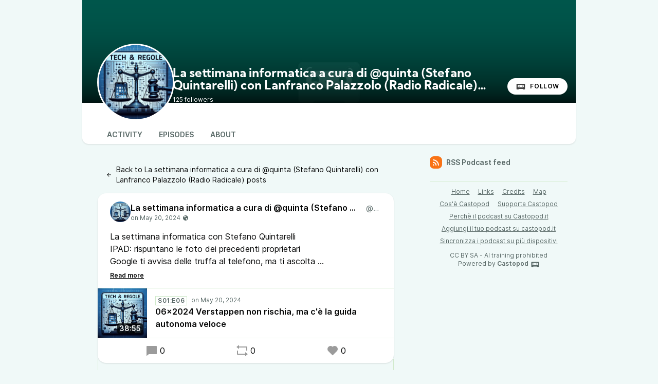

--- FILE ---
content_type: text/html; charset=UTF-8
request_url: https://castopod.it/@quinta/posts/a85c7ad1-972b-4ee5-bf35-1c1bac1ac2bf
body_size: 21227
content:

<!DOCTYPE html>
<html lang="en">

<head>
    <meta charset="UTF-8"/>
    <meta name="viewport" content="width=device-width, initial-scale=1.0"/>
    <link rel="icon" type="image/x-icon" href="https://castopod.it/favicon.ico" />
    <link rel="apple-touch-icon" href="https://castopod.it/icon-180.png">
    <link rel="manifest" href="/@quinta/manifest.webmanifest">
    <meta name="theme-color" content="#009486">
    <script>
    // Check that service workers are supported
    if ('serviceWorker' in navigator) {
        // Use the window load event to keep the page load performant
        window.addEventListener('load', () => {
            navigator.serviceWorker.register('/sw.js');
        });
    }
    </script>

    <title>La settimana informatica a cura di @quinta (Stefano Quintarelli) con Lanfranco Palazzolo (Radio Radicale) &apos;s post</title>
<meta name="title" content="La settimana informatica a cura di @quinta (Stefano Quintarelli) con Lanfranco Palazzolo (Radio Radicale) &apos;s post" />
<meta name="description" content="La settimana informatica con Stefano Quintarelli 
IPAD: rispuntano le foto dei precedenti proprietari
Google ti avvisa delle truffa al telefono, ma ti ascolta
SLACK e la privacy
USA: i rapporti di Polizia li scrive AXON
Francia: arrivano 15 miliardi da AMAZON, PFIZER E MICROSOFT
Tik-Tok in 60 minuti
La guida autonoma arriva in Formula 1?
Cybercriminali russi in azione con due backdoor" />
<link rel="canonical" href="https://castopod.it/@quinta/posts/a85c7ad1-972b-4ee5-bf35-1c1bac1ac2bf" />
<link rel="alternate" type="application/activity+json" href="https://castopod.it/@quinta/posts/a85c7ad1-972b-4ee5-bf35-1c1bac1ac2bf" />
<meta property="twitter:title" content="La settimana informatica a cura di @quinta (Stefano Quintarelli) con Lanfranco Palazzolo (Radio Radicale) &apos;s post" />
<meta property="twitter:description" content="La settimana informatica con Stefano Quintarelli 
IPAD: rispuntano le foto dei precedenti proprietari
Google ti avvisa delle truffa al telefono, ma ti ascolta
SLACK e la privacy
USA: i rapporti di Polizia li scrive AXON
Francia: arrivano 15 miliardi da AMAZON, PFIZER E MICROSOFT
Tik-Tok in 60 minuti
La guida autonoma arriva in Formula 1?
Cybercriminali russi in azione con due backdoor" />
<meta property="twitter:card" content="summary_large_image" />
<meta property="twitter:image" content="https://castopod.it/media/podcasts/quinta/cover_federation.jpg" />
<meta property="og:title" content="La settimana informatica a cura di @quinta (Stefano Quintarelli) con Lanfranco Palazzolo (Radio Radicale) &apos;s post" />
<meta property="og:description" content="La settimana informatica con Stefano Quintarelli 
IPAD: rispuntano le foto dei precedenti proprietari
Google ti avvisa delle truffa al telefono, ma ti ascolta
SLACK e la privacy
USA: i rapporti di Polizia li scrive AXON
Francia: arrivano 15 miliardi da AMAZON, PFIZER E MICROSOFT
Tik-Tok in 60 minuti
La guida autonoma arriva in Formula 1?
Cybercriminali russi in azione con due backdoor" />
<meta property="og:image" content="https://castopod.it/media/podcasts/quinta/cover_federation.jpg" />
<meta property="og:site_name" content="Castopod.it - Podcast Italiani nel fediverso" />
<script type="application/ld+json">{"@context":"https:\/\/schema.org","@graph":[{"@id":"https:\/\/castopod.it\/@quinta\/posts\/a85c7ad1-972b-4ee5-bf35-1c1bac1ac2bf","datePublished":"2024-05-20T08:54:30+0000","author":{"name":"La settimana informatica a cura di @quinta (Stefano Quintarelli) con Lanfranco Palazzolo (Radio Radicale) ","url":"https:\/\/castopod.it\/@quinta","@type":"Person","@context":"https:\/\/schema.org\/"},"text":"La settimana informatica con Stefano Quintarelli \r\nIPAD: rispuntano le foto dei precedenti proprietari\r\nGoogle ti avvisa delle truffa al telefono, ma ti ascolta\r\nSLACK e la privacy\r\nUSA: i rapporti di Polizia li scrive AXON\r\nFrancia: arrivano 15 miliardi da AMAZON, PFIZER E MICROSOFT\r\nTik-Tok in 60 minuti\r\nLa guida autonoma arriva in Formula 1?\r\nCybercriminali russi in azione con due backdoor","sharedContent":{"headline":"06x2024 Verstappen non rischia, ma c'\u00e8 la guida autonoma veloce","url":"https:\/\/castopod.it\/@quinta\/episodes\/06x2024-verstappen-non-rischia-ma-ce-la-guida-autonoma-veloce","author":{"name":"Stefano Quintarelli e Lanfranco Palazzolo","@type":"Person","@context":"https:\/\/schema.org\/"},"@type":"Audio","@context":"https:\/\/schema.org\/"},"@type":"SocialMediaPosting","@context":"https:\/\/schema.org\/"}]}</script>
    <link rel='stylesheet' type='text/css' href='/themes/colors' />
        <link rel="stylesheet" href="/assets/styles/index-JGduQic7.css"/>        <script type="module" src="/assets/Dropdown-B4a9t7Zb.js"></script>    <script type="module" src="/assets/Tooltip-Bw8f6a7T.js"></script>    <script type="module" src="/assets/app.ts-CRfrq_7e.js"></script>        <script type="module" src="/assets/Time-SYju5CqW.js"></script>    <script type="module" src="/assets/Tooltip-Bw8f6a7T.js"></script>    <script type="module" src="/assets/podcast.ts-Car-XsGz.js"></script>        <link rel="stylesheet" href="/assets/light-JeDKRO0_.css"/>    <script type="module" src="/assets/light-Ceo5mlV8.js"></script>    <script type="module" src="/assets/state-COBY3Q2G.js"></script>    <script type="module" src="/assets/play-episode-button-BmILO9OW.js"></script>    <script type="module" src="/assets/audio-player.ts-BIifpQ8D.js"></script></head>

<body class="flex flex-col min-h-screen mx-auto md:min-h-full md:grid md:grid-cols-podcast bg-base theme-pine">
    
    <header class="min-h-[200px] relative z-50 flex flex-col-reverse justify-between w-full gap-x-2 col-start-2 bg-top bg-no-repeat bg-cover sm:flex-row sm:items-end bg-header aspect-[3/1]" style="background-image: url('https://castopod.it/castopod-banner-pine_medium.webp');">
        <div class="absolute bottom-0 left-0 w-full h-full backdrop-gradient mix-blend-multiply"></div>
        <div class="z-10 flex items-center pl-4 -mb-6 md:pl-8 md:-mb-8 gap-x-4">
            <img src="https://castopod.it/media/podcasts/quinta/cover_thumbnail.webp" alt="La settimana informatica a cura di @quinta (Stefano Quintarelli) con Lanfranco Palazzolo (Radio Radicale) " class="h-24 rounded-full sm:h-28 md:h-36 ring-3 ring-background-elevated aspect-square" loading="lazy" />
            <div class="relative flex flex-col text-white -top-3 sm:top-0 md:top-2">
                <h1 class="text-lg font-bold leading-none line-clamp-2 md:leading-none md:text-2xl font-display">La settimana informatica a cura di @quinta (Stefano Quintarelli) con Lanfranco Palazzolo (Radio Radicale) <span class="ml-1 font-sans text-base font-normal">@quinta</span></h1>
                <div class="">
                                        <span class="text-xs">125 followers</span>
                </div>
            </div>
        </div>
        <div class="z-10 inline-flex items-center self-end mt-2 mr-2 sm:mb-4 sm:mr-4 gap-x-2">
                        <a href="https://castopod.it/@quinta/follow" onclick="window.open('https://castopod.it/@quinta/follow', '_blank', 'width=420,height=620,scrollbars=yes,menubar=no,status=yes,resizable=yes,screenx=0,screeny=0'); return false;" class="group inline-flex items-center px-4 text-xs tracking-wider font-semibold text-black uppercase rounded-full leading-8 shadow focus:ring-accent bg-white"><svg class="mr-2 text-xl text-black/75 group-hover:text-black" fill="currentColor" viewBox="0 0 24 24" width="1em" height="1em"><path fill="none" d="M0,0H24V24H0Z"/><path d="M17.13,11.69a1.28,1.28,0,0,1-.26.8,2.91,2.91,0,0,0-1.09-.3,2.12,2.12,0,0,0-1.15.35,1.36,1.36,0,0,1-.29-.85,1.4,1.4,0,1,1,2.79,0ZM8.26,10.28a1.39,1.39,0,0,0-1.14,2.2,2.84,2.84,0,0,1,1.09-.3,2.12,2.12,0,0,1,1.15.35,1.36,1.36,0,0,0,.29-.85A1.39,1.39,0,0,0,8.26,10.28ZM22,7.19V17.8a1.34,1.34,0,0,1-1.34,1.35H17.17s-.36-.65-.49-.86a.57.57,0,0,0-.45-.19H7.75a.54.54,0,0,0-.46.19c-.17.23-.5.86-.5.86H3.35A1.35,1.35,0,0,1,2,17.81V7.2A1.35,1.35,0,0,1,3.34,5.85H20.65A1.35,1.35,0,0,1,22,7.19Zm-2.6,4.39a2.82,2.82,0,0,0-2.84-2.86H7.43a2.85,2.85,0,0,0,0,5.7h9.13A2.84,2.84,0,0,0,19.4,11.58Z"/></svg>Follow</a>        </div>
    </header>
    <nav class="sticky z-40 flex col-start-2 pt-8 shadow bg-elevated gap-x-2 md:gap-x-4 md:px-8 -top-6 md:-top-10 rounded-conditional-b-xl md:pt-12 ">
                    <a href="/@quinta" class="px-4 py-1 text-sm font-semibold uppercase focus:ring-accent border-b-4 text-skin-muted hover:text-skin-base hover:border-subtle border-transparent">Activity</a>
                    <a href="/@quinta/episodes" class="px-4 py-1 text-sm font-semibold uppercase focus:ring-accent border-b-4 text-skin-muted hover:text-skin-base hover:border-subtle border-transparent">Episodes</a>
                    <a href="/@quinta/about" class="px-4 py-1 text-sm font-semibold uppercase focus:ring-accent border-b-4 text-skin-muted hover:text-skin-base hover:border-subtle border-transparent">About</a>
        <button type="button" class="p-2 ml-auto rotate-180 rounded-full md:hidden focus:ring-accent" data-sidebar-toggler="toggler" aria-label="Toggle sidebar"><svg xmlns="http://www.w3.org/2000/svg" width="1em" height="1em" viewBox="0 0 24 24"><path fill="currentColor" d="M3 4h18v2H3zm0 7h12v2H3zm0 7h18v2H3z"/></svg></button>
</nav>        <div class="relative grid items-start flex-1 col-start-2 grid-cols-podcastMain gap-x-6">
        <main class="w-full max-w-xl col-start-1 row-start-1 py-6 mx-auto col-span-full md:col-span-1">
            <nav class="py-2">
    <a href="/@quinta"
    class="inline-flex items-center px-4 py-2 text-sm focus:ring-accent"><svg class="mr-2 text-lg" xmlns="http://www.w3.org/2000/svg" width="1em" height="1em" viewBox="0 0 24 24"><path fill="currentColor" d="M7.828 11H20v2H7.828l5.364 5.364l-1.414 1.414L4 12l7.778-7.778l1.414 1.414z"/></svg>Back to La settimana informatica a cura di @quinta (Stefano Quintarelli) con Lanfranco Palazzolo (Radio Radicale)  posts</a>
</nav>
<div class="pb-12">
    <article class="relative z-10 w-full shadow bg-elevated sm:rounded-conditional-2xl">
    <header class="flex px-6 py-4 gap-x-2">
        <img src="https://castopod.it/media/podcasts/quinta/cover_federation.jpg" alt="La settimana informatica a cura di @quinta (Stefano Quintarelli) con Lanfranco Palazzolo (Radio Radicale) " class="w-10 h-10 rounded-full aspect-square" loading="lazy" />
        <div class="flex flex-col min-w-0">
            <a href="https://castopod.it/@quinta" class="flex items-baseline hover:underline" >
                <span class="mr-2 font-semibold truncate">La settimana informatica a cura di @quinta (Stefano Quintarelli) con Lanfranco Palazzolo (Radio Radicale) </span>
                <span class="text-sm truncate text-skin-muted">@quinta</span>
            </a>
            <a href="/@quinta/posts/a85c7ad1-972b-4ee5-bf35-1c1bac1ac2bf"
            class="text-xs text-skin-muted inline-flex items-center">
                    <relative-time tense="auto" class="" datetime="2024-05-20T08:54:30+00:00">
        <time
            datetime="2024-05-20T08:54:30+00:00"
            title="2024-05-20 08:54:30">May 20, 2024</time>
    </relative-time><span class="ml-1" data-tooltip="bottom" title="Post is public"><svg xmlns="http://www.w3.org/2000/svg" width="1em" height="1em" viewBox="0 0 24 24"><path fill="currentColor" d="M12 2c5.523 0 10 4.477 10 10s-4.477 10-10 10S2 17.523 2 12S6.477 2 12 2m4.004 10.878c-.345-.525-.594-.903-1.542-.753c-1.79.284-1.989.597-2.074 1.113l-.024.156l-.025.166c-.097.683-.094.941.22 1.27c1.265 1.328 2.023 2.285 2.253 2.845c.112.273.4 1.1.202 1.918a8.2 8.2 0 0 0 3.151-2.237c.11-.374.19-.84.19-1.404v-.105c0-.922 0-1.343-.652-1.716a7 7 0 0 0-.645-.325c-.367-.167-.61-.276-.938-.756q-.06-.085-.116-.172M12 3.833c-2.317 0-4.41.966-5.896 2.516c.177.123.331.296.437.534c.204.457.204.928.204 1.345c0 .328 0 .64.105.865c.144.308.766.44 1.315.554c.197.042.399.084.583.135c.506.14.898.595 1.211.96c.13.151.323.374.42.43c.05-.036.211-.211.29-.498c.062-.22.044-.414-.045-.52c-.56-.66-.529-1.93-.356-2.399c.272-.739 1.122-.684 1.744-.644c.232.015.45.03.614.009c.622-.078.814-1.025.949-1.21c.292-.4 1.186-1.003 1.74-1.375A8.1 8.1 0 0 0 12 3.833"/></svg></span>
            </a>
        </div>
    </header>
                <div class="read-more px-6 mb-4 post-content" style="--line-clamp: 3">
        <input id="read-more-checkbox_1" type="checkbox" class="read-more__checkbox" aria-hidden="true">
        <div class="mb-2 read-more__text">La settimana informatica con Stefano Quintarelli <br />IPAD: rispuntano le foto dei precedenti proprietari<br />Google ti avvisa delle truffa al telefono, ma ti ascolta<br />SLACK e la privacy<br />USA: i rapporti di Polizia li scrive AXON<br />Francia: arrivano 15 miliardi da AMAZON, PFIZER E MICROSOFT<br />Tik-Tok in 60 minuti<br />La guida autonoma arriva in Formula 1?<br />Cybercriminali russi in azione con due backdoor</div>
        <label for="read-more-checkbox_1" class="read-more__label" data-read-more="Read more" data-read-less="Read less" aria-hidden="true"></label>
    </div>
                <div class="flex items-center border-y border-subtle">
    <div class="relative">
        <time class="absolute px-1 text-sm font-semibold text-white rounded bg-black/75 bottom-2 right-2" datetime="PT2335.704S">
            38:55        </time>
                <img
            src="https://castopod.it/media/podcasts/quinta/cover_thumbnail.webp"
            alt="06x2024 Verstappen non rischia, ma c&#039;è la guida autonoma veloce" class="w-24 h-24 aspect-square" loading="lazy" />
    </div>
    <div class="flex flex-col flex-1 px-4 py-2">
        <div class="inline-flex">
            <abbr class="tracking-wider text-xs font-semibold text-skin-muted px-1 border border-subtle mr-2 !no-underline" title="Season 01 episode 06" data-tooltip="bottom">S01:E06</abbr>                <relative-time tense="auto" class="text-xs whitespace-nowrap text-skin-muted" datetime="2024-05-20T08:54:30+00:00">
        <time
            datetime="2024-05-20T08:54:30+00:00"
            title="2024-05-20 08:54:30">May 20, 2024</time>
    </relative-time>        </div>
        <a href="https://castopod.it/@quinta/episodes/06x2024-verstappen-non-rischia-ma-ce-la-guida-autonoma-veloce" class="flex items-baseline font-semibold line-clamp-2" title="06x2024 Verstappen non rischia, ma c&#039;è la guida autonoma veloce">06x2024 Verstappen non rischia, ma c&#039;è la guida autonoma veloce</a>
    </div>
            <play-episode-button
            class="mr-4"
            id="1_2513"
            imageSrc="https://castopod.it/media/podcasts/quinta/cover_thumbnail.webp"
            title="06x2024 Verstappen non rischia, ma c&#039;è la guida autonoma veloce"
            podcast="La settimana informatica a cura di @quinta (Stefano Quintarelli) con Lanfranco Palazzolo (Radio Radicale) "
            src="https://op3.dev/e,pg=776813f9-98fe-57e2-9821-f8093a0768a7/castopod.it/audio/@quinta/06x2024-verstappen-non-rischia-ma-ce-la-guida-autonoma-veloce.mp3?_from=-+Website+-"
            mediaType="audio/mpeg"
            playLabel="Play"
            playingLabel="Playing"></play-episode-button>
    </div>        <footer class="flex justify-around px-6 py-3">
        <a href="https://castopod.it/@quinta/posts/a85c7ad1-972b-4ee5-bf35-1c1bac1ac2bf" class="inline-flex items-center hover:underline" title="0 replies"><svg class="text-2xl mr-1 opacity-40" xmlns="http://www.w3.org/2000/svg" width="1em" height="1em" viewBox="0 0 24 24"><path fill="currentColor" d="M6.455 19L2 22.5V4a1 1 0 0 1 1-1h18a1 1 0 0 1 1 1v14a1 1 0 0 1-1 1z"/></svg>0</a>    <a href="https://castopod.it/@quinta/posts/a85c7ad1-972b-4ee5-bf35-1c1bac1ac2bf/remote/reblog" onclick="window.open('https://castopod.it/@quinta/posts/a85c7ad1-972b-4ee5-bf35-1c1bac1ac2bf/remote/reblog', '_blank', 'width=420,height=620,scrollbars=yes,menubar=no,status=yes,resizable=yes,screenx=0,screeny=0'); return false;" class="inline-flex items-center hover:underline" title="0 shares"><svg class="text-2xl mr-1 opacity-40" xmlns="http://www.w3.org/2000/svg" width="1em" height="1em" viewBox="0 0 24 24"><path fill="currentColor" d="M6 4h15a1 1 0 0 1 1 1v7h-2V6H6v3L1 5l5-4zm12 16H3a1 1 0 0 1-1-1v-7h2v6h14v-3l5 4l-5 4z"/></svg>0</a>    <a href="https://castopod.it/@quinta/posts/a85c7ad1-972b-4ee5-bf35-1c1bac1ac2bf/remote/favourite" onclick="window.open('https://castopod.it/@quinta/posts/a85c7ad1-972b-4ee5-bf35-1c1bac1ac2bf/remote/favourite', '_blank', 'width=420,height=620,scrollbars=yes,menubar=no,status=yes,resizable=yes,screenx=0,screeny=0'); return false;" class="inline-flex items-center hover:underline" title="0 favourites"><svg class="text-2xl mr-1 opacity-40" xmlns="http://www.w3.org/2000/svg" width="1em" height="1em" viewBox="0 0 24 24"><path fill="currentColor" d="M12.001 4.529a6 6 0 0 1 8.242.228a6 6 0 0 1 .236 8.236l-8.48 8.492l-8.478-8.492a6 6 0 0 1 8.48-8.464"/></svg>0</a>    </footer>
</article>
<div class="-mt-2 overflow-hidden border-b border-l border-r border-subtle post-replies rounded-b-xl">
    <div class="px-6 pt-8 pb-4 bg-base">
                    <a href="https://castopod.it/@quinta/posts/a85c7ad1-972b-4ee5-bf35-1c1bac1ac2bf/remote/reply" onclick="window.open('https://castopod.it/@quinta/posts/a85c7ad1-972b-4ee5-bf35-1c1bac1ac2bf/remote/reply', '_blank', 'width=420,height=620,scrollbars=yes,menubar=no,status=yes,resizable=yes,screenx=0,screeny=0'); return false;" class="text-center justify-center font-semibold rounded-full shadow relative z-10 px-4 py-2 w-full bg-accent-base text-accent-contrast inline-flex items-center hover:bg-accent-hover">Reply to @quinta</a>            </div>

    </div></div>
        </main>
        <div data-sidebar-toggler="backdrop" class="absolute top-0 left-0 z-10 hidden w-full h-full bg-backdrop/75 md:hidden" role="button" tabIndex="0" aria-label="Close"></div>
<aside id="podcast-sidebar" data-sidebar-toggler="sidebar" data-toggle-class="hidden" data-hide-class="hidden" class="z-20 hidden h-full col-span-1 col-start-2 row-start-1 p-4 py-6 shadow-2xl md:shadow-none md:block bg-base">
    <div class="sticky z-10 bg-base top-12">
        <a href="https://castopod.it/@quinta/feed.xml" class="inline-flex items-center mb-6 text-sm font-semibold focus:ring-accent text-skin-muted hover:text-skin-base group" target="_blank" rel="noopener noreferrer">
            <svg class=" mr-2 bg-orange-500 text-xl text-white group-hover:bg-orange-700 p-1 w-6 h-6 inline-flex items-center justify-center rounded-lg" xmlns="http://www.w3.org/2000/svg" width="1em" height="1em" viewBox="0 0 24 24"><path fill="currentColor" d="M3 3c9.941 0 18 8.059 18 18h-3c0-8.284-6.716-15-15-15zm0 7c6.075 0 11 4.925 11 11h-3a8 8 0 0 0-8-8zm0 7a4 4 0 0 1 4 4H3z"/></svg>RSS Podcast feed        </a>
        
                <footer class="flex flex-col items-center py-2 text-xs text-center border-t border-subtle text-skin-muted">
            <nav class="inline-flex mb-2 flex-wrap gap-y-1 justify-center"><a href="https://castopod.it" class="px-2 py-1 underline hover:no-underline focus:ring-accent">Home</a><a href="https://castopod.it/@quinta/links" class="px-2 py-1 underline hover:no-underline focus:ring-accent">Links</a><a href="https://castopod.it/credits" class="px-2 py-1 underline hover:no-underline focus:ring-accent">Credits</a><a href="https://castopod.it/map" class="px-2 py-1 underline hover:no-underline focus:ring-accent">Map</a><a href="https://castopod.it/pages/cose-castopod" class="px-2  py-1 underline hover:no-underline focus:ring-accent">Cos&#039;è Castopod</a><a href="https://castopod.it/pages/supporta-castopod" class="px-2  py-1 underline hover:no-underline focus:ring-accent">Supporta Castopod</a><a href="https://castopod.it/pages/perche-il-podcast-su-castopodit" class="px-2  py-1 underline hover:no-underline focus:ring-accent">Perchè il podcast su Castopod.it</a><a href="https://castopod.it/pages/aggiungi-il-tuo-podcast-su-castopodit" class="px-2  py-1 underline hover:no-underline focus:ring-accent">Aggiungi il tuo podcast su castopod.it</a><a href="https://castopod.it/pages/sincronizza-i-podcast-su-piu-dispositivi" class="px-2  py-1 underline hover:no-underline focus:ring-accent">Sincronizza i podcast su più dispositivi</a></nav>            <div class="flex flex-col">
                <p>CC BY SA - AI training prohibited</p>
                <p>Powered by <a class="inline-flex font-semibold text-skin-muted hover:underline focus:ring-accent" href="https://castopod.org" target="_blank" rel="noreferrer noopener">Castopod<svg class="ml-1 text-lg" fill="currentColor" viewBox="0 0 24 24" width="1em" height="1em"><path fill="none" d="M0,0H24V24H0Z"/><path d="M17.13,11.69a1.28,1.28,0,0,1-.26.8,2.91,2.91,0,0,0-1.09-.3,2.12,2.12,0,0,0-1.15.35,1.36,1.36,0,0,1-.29-.85,1.4,1.4,0,1,1,2.79,0ZM8.26,10.28a1.39,1.39,0,0,0-1.14,2.2,2.84,2.84,0,0,1,1.09-.3,2.12,2.12,0,0,1,1.15.35,1.36,1.36,0,0,0,.29-.85A1.39,1.39,0,0,0,8.26,10.28ZM22,7.19V17.8a1.34,1.34,0,0,1-1.34,1.35H17.17s-.36-.65-.49-.86a.57.57,0,0,0-.45-.19H7.75a.54.54,0,0,0-.46.19c-.17.23-.5.86-.5.86H3.35A1.35,1.35,0,0,1,2,17.81V7.2A1.35,1.35,0,0,1,3.34,5.85H20.65A1.35,1.35,0,0,1,22,7.19Zm-2.6,4.39a2.82,2.82,0,0,0-2.84-2.86H7.43a2.85,2.85,0,0,0,0,5.7h9.13A2.84,2.84,0,0,0,19.4,11.58Z"/></svg></a></p>
            </div>
        </footer>
    </div>
</aside>    </div>

    
</body>


--- FILE ---
content_type: application/javascript
request_url: https://castopod.it/assets/light-Ceo5mlV8.js
body_size: 140667
content:
const Y={allRenderFn:!1,cmpDidLoad:!0,cmpDidUnload:!1,cmpDidUpdate:!0,cmpDidRender:!0,cmpWillLoad:!0,cmpWillUpdate:!0,cmpWillRender:!0,connectedCallback:!0,disconnectedCallback:!0,element:!0,event:!0,hasRenderFn:!0,lifecycle:!0,hostListener:!0,hostListenerTargetWindow:!0,hostListenerTargetDocument:!0,hostListenerTargetBody:!0,hostListenerTargetParent:!1,hostListenerTarget:!0,member:!0,method:!0,mode:!0,observeAttribute:!0,prop:!0,propMutable:!0,reflect:!0,scoped:!0,shadowDom:!0,slot:!0,cssAnnotations:!0,state:!0,style:!0,svg:!0,updatable:!0,vdomAttribute:!0,vdomXlink:!0,vdomClass:!0,vdomFunctional:!0,vdomKey:!0,vdomListener:!0,vdomRef:!0,vdomPropOrAttr:!0,vdomRender:!0,vdomStyle:!0,vdomText:!0,watchCallback:!0,taskQueue:!0,hotModuleReplacement:!1,isDebug:!1,isDev:!1,isTesting:!1,hydrateServerSide:!1,hydrateClientSide:!1,lifecycleDOMEvents:!1,lazyLoad:!1,profile:!1,slotRelocation:!0,appendChildSlotFix:!1,cloneNodeFix:!1,hydratedAttribute:!1,hydratedClass:!0,safari10:!1,scriptDataOpts:!1,shadowDomShim:!1,slotChildNodesFix:!1,propBoolean:!0,propNumber:!0,propString:!0,cssVarShim:!1,constructableCSS:!0,cmpShouldUpdate:!0,devTools:!1,dynamicImportShim:!1,shadowDelegatesFocus:!0,initializeNextTick:!1,asyncLoading:!1,asyncQueue:!1,transformTagName:!1,attachStyles:!0};let G,Ie,xt,Ve=!1,bt=!1,Xt=!1,L=!1,Nt=null,Bt=!1;const St=typeof window<"u"?window:{},O=St.document||{head:{}};St.HTMLElement;const P={$flags$:0,$resourcesUrl$:"",jmp:t=>t(),raf:t=>requestAnimationFrame(t),ael:(t,e,i,s)=>t.addEventListener(e,i,s),rel:(t,e,i,s)=>t.removeEventListener(e,i,s),ce:(t,e)=>new CustomEvent(t,e)},vi=t=>Promise.resolve(t),mi=(()=>{try{return new CSSStyleSheet,typeof new CSSStyleSheet().replace=="function"}catch{}return!1})(),Fe=(t,e,i,s)=>{i&&i.map(([o,n,a])=>{const l=fi(t,o),d=pi(e,a),c=gi(o);P.ael(l,n,d,c),(e.$rmListeners$=e.$rmListeners$||[]).push(()=>P.rel(l,n,d,c))})},pi=(t,e)=>i=>{try{Y.lazyLoad||t.$hostElement$[e](i)}catch(s){ut(s)}},fi=(t,e)=>e&4?O:e&8?St:e&16?O.body:t,gi=t=>(t&2)!==0,se="http://www.w3.org/1999/xlink",U=(t,e="")=>()=>{},ne=new WeakMap,bi=(t,e,i)=>{let s=wt.get(t);mi&&i?(s=s||new CSSStyleSheet,s.replace(e)):s=e,wt.set(t,s)},yi=(t,e,i,s)=>{let o=De(e,i),n=wt.get(o);if(t=t.nodeType===11?t:O,n)if(typeof n=="string"){t=t.head||t;let a=ne.get(t),l;a||ne.set(t,a=new Set),a.has(o)||(l=O.createElement("style"),l.innerHTML=n,t.insertBefore(l,t.querySelector("link")),a&&a.add(o))}else t.adoptedStyleSheets.includes(n)||(t.adoptedStyleSheets=[...t.adoptedStyleSheets,n]);return o},ki=t=>{const e=t.$cmpMeta$,i=t.$hostElement$,s=e.$flags$,o=U("attachStyles",e.$tagName$),n=yi(i.shadowRoot?i.shadowRoot:i.getRootNode(),e,t.$modeName$);s&10&&(i["s-sc"]=n,i.classList.add(n+"-h"),s&2&&i.classList.add(n+"-s")),o()},De=(t,e)=>"sc-"+(e&&t.$flags$&32?t.$tagName$+"-"+e:t.$tagName$),wi=t=>Ki.map(e=>e(t)).find(e=>!!e),oe={},Ci="http://www.w3.org/2000/svg",Ti="http://www.w3.org/1999/xhtml",xi=t=>t!=null,Jt=t=>(t=typeof t,t==="object"||t==="function"),u=(t,e,...i)=>{let s=null,o=null,n=null,a=!1,l=!1,d=[];const c=h=>{for(let m=0;m<h.length;m++)s=h[m],Array.isArray(s)?c(s):s!=null&&typeof s!="boolean"&&((a=typeof t!="function"&&!Jt(s))&&(s=String(s)),a&&l?d[d.length-1].$text$+=s:d.push(a?yt(null,s):s),l=a)};if(c(i),e){e.key&&(o=e.key),e.name&&(n=e.name);{const h=e.className||e.class;h&&(e.class=typeof h!="object"?h:Object.keys(h).filter(m=>h[m]).join(" "))}}if(typeof t=="function")return t(e===null?{}:e,d,$i);const r=yt(t,null);return r.$attrs$=e,d.length>0&&(r.$children$=d),r.$key$=o,r.$name$=n,r},yt=(t,e)=>{const i={$flags$:0,$tag$:t,$text$:e,$elm$:null,$children$:null};return i.$attrs$=null,i.$key$=null,i.$name$=null,i},Zt={},Si=t=>t&&t.$tag$===Zt,$i={forEach:(t,e)=>t.map(ae).forEach(e),map:(t,e)=>t.map(ae).map(e).map(Pi)},ae=t=>({vattrs:t.$attrs$,vchildren:t.$children$,vkey:t.$key$,vname:t.$name$,vtag:t.$tag$,vtext:t.$text$}),Pi=t=>{if(typeof t.vtag=="function"){const i=Object.assign({},t.vattrs);return t.vkey&&(i.key=t.vkey),t.vname&&(i.name=t.vname),u(t.vtag,i,...t.vchildren||[])}const e=yt(t.vtag,t.vtext);return e.$attrs$=t.vattrs,e.$children$=t.vchildren,e.$key$=t.vkey,e.$name$=t.vname,e},re=(t,e,i,s,o,n)=>{if(i!==s){let a=ue(t,e),l=e.toLowerCase();if(e==="class"){const d=t.classList,c=le(i),r=le(s);d.remove(...c.filter(h=>h&&!r.includes(h))),d.add(...r.filter(h=>h&&!c.includes(h)))}else if(e==="style"){for(const d in i)(!s||s[d]==null)&&(d.includes("-")?t.style.removeProperty(d):t.style[d]="");for(const d in s)(!i||s[d]!==i[d])&&(d.includes("-")?t.style.setProperty(d,s[d]):t.style[d]=s[d])}else if(e!=="key")if(e==="ref")s&&s(t);else if(!t.__lookupSetter__(e)&&e[0]==="o"&&e[1]==="n")e[2]==="-"?e=e.slice(3):ue(St,l)?e=l.slice(2):e=l[2]+e.slice(3),i&&P.rel(t,e,i,!1),s&&P.ael(t,e,s,!1);else{const d=Jt(s);if((a||d&&s!==null)&&!o)try{if(t.tagName.includes("-"))t[e]=s;else{let r=s??"";e==="list"?a=!1:(i==null||t[e]!=r)&&(t[e]=r)}}catch{}let c=!1;l!==(l=l.replace(/^xlink\:?/,""))&&(e=l,c=!0),s==null||s===!1?(s!==!1||t.getAttribute(e)==="")&&(c?t.removeAttributeNS(se,e):t.removeAttribute(e)):(!a||n&4||o)&&!d&&(s=s===!0?"":s,c?t.setAttributeNS(se,e,s):t.setAttribute(e,s))}}},Ei=/\s/,le=t=>t?t.split(Ei):[],He=(t,e,i,s)=>{const o=e.$elm$.nodeType===11&&e.$elm$.host?e.$elm$.host:e.$elm$,n=t&&t.$attrs$||oe,a=e.$attrs$||oe;for(s in n)s in a||re(o,s,n[s],void 0,i,e.$flags$);for(s in a)re(o,s,n[s],a[s],i,e.$flags$)},kt=(t,e,i,s)=>{let o=e.$children$[i],n=0,a,l,d;if(Ve||(Xt=!0,o.$tag$==="slot"&&(G&&s.classList.add(G+"-s"),o.$flags$|=o.$children$?2:1)),o.$text$!==null)a=o.$elm$=O.createTextNode(o.$text$);else if(o.$flags$&1)a=o.$elm$=O.createTextNode("");else{if(L||(L=o.$tag$==="svg"),a=o.$elm$=O.createElementNS(L?Ci:Ti,o.$flags$&2?"slot-fb":o.$tag$),L&&o.$tag$==="foreignObject"&&(L=!1),He(null,o,L),xi(G)&&a["s-si"]!==G&&a.classList.add(a["s-si"]=G),o.$children$)for(n=0;n<o.$children$.length;++n)l=kt(t,o,n,a),l&&a.appendChild(l);o.$tag$==="svg"?L=!1:a.tagName==="foreignObject"&&(L=!0)}return a["s-hn"]=xt,o.$flags$&3&&(a["s-sr"]=!0,a["s-cr"]=Ie,a["s-sn"]=o.$name$||"",d=t&&t.$children$&&t.$children$[i],d&&d.$tag$===o.$tag$&&t.$elm$&&ht(t.$elm$,!1)),a},ht=(t,e)=>{P.$flags$|=1;const i=t.childNodes;for(let s=i.length-1;s>=0;s--){const o=i[s];o["s-hn"]!==xt&&o["s-ol"]&&(Ne(o).insertBefore(o,te(o)),o["s-ol"].remove(),o["s-ol"]=void 0,Xt=!0),e&&ht(o,e)}P.$flags$&=-2},ze=(t,e,i,s,o,n)=>{let a=t["s-cr"]&&t["s-cr"].parentNode||t,l;for(a.shadowRoot&&a.tagName===xt&&(a=a.shadowRoot);o<=n;++o)s[o]&&(l=kt(null,i,o,t),l&&(s[o].$elm$=l,a.insertBefore(l,te(e))))},Oe=(t,e,i,s,o)=>{for(;e<=i;++e)(s=t[e])&&(o=s.$elm$,Qe(s),bt=!0,o["s-ol"]?o["s-ol"].remove():ht(o,!0),o.remove())},Mi=(t,e,i,s)=>{let o=0,n=0,a=0,l=0,d=e.length-1,c=e[0],r=e[d],h=s.length-1,m=s[0],g=s[h],S,R;for(;o<=d&&n<=h;)if(c==null)c=e[++o];else if(r==null)r=e[--d];else if(m==null)m=s[++n];else if(g==null)g=s[--h];else if(mt(c,m))X(c,m),c=e[++o],m=s[++n];else if(mt(r,g))X(r,g),r=e[--d],g=s[--h];else if(mt(c,g))(c.$tag$==="slot"||g.$tag$==="slot")&&ht(c.$elm$.parentNode,!1),X(c,g),t.insertBefore(c.$elm$,r.$elm$.nextSibling),c=e[++o],g=s[--h];else if(mt(r,m))(c.$tag$==="slot"||g.$tag$==="slot")&&ht(r.$elm$.parentNode,!1),X(r,m),t.insertBefore(r.$elm$,c.$elm$),r=e[--d],m=s[++n];else{for(a=-1,l=o;l<=d;++l)if(e[l]&&e[l].$key$!==null&&e[l].$key$===m.$key$){a=l;break}a>=0?(R=e[a],R.$tag$!==m.$tag$?S=kt(e&&e[n],i,a,t):(X(R,m),e[a]=void 0,S=R.$elm$),m=s[++n]):(S=kt(e&&e[n],i,n,t),m=s[++n]),S&&Ne(c.$elm$).insertBefore(S,te(c.$elm$))}o>d?ze(t,s[h+1]==null?null:s[h+1].$elm$,i,s,n,h):n>h&&Oe(e,o,d)},mt=(t,e)=>t.$tag$===e.$tag$?t.$tag$==="slot"?t.$name$===e.$name$:t.$key$===e.$key$:!1,te=t=>t&&t["s-ol"]||t,Ne=t=>(t["s-ol"]?t["s-ol"]:t).parentNode,X=(t,e)=>{const i=e.$elm$=t.$elm$,s=t.$children$,o=e.$children$,n=e.$tag$,a=e.$text$;let l;a===null?(L=n==="svg"?!0:n==="foreignObject"?!1:L,n==="slot"||He(t,e,L),s!==null&&o!==null?Mi(i,s,e,o):o!==null?(t.$text$!==null&&(i.textContent=""),ze(i,null,e,o,0,o.length-1)):s!==null&&Oe(s,0,s.length-1),L&&n==="svg"&&(L=!1)):(l=i["s-cr"])?l.parentNode.textContent=a:t.$text$!==a&&(i.data=a)},Be=t=>{let e=t.childNodes,i,s,o,n,a,l;for(s=0,o=e.length;s<o;s++)if(i=e[s],i.nodeType===1){if(i["s-sr"]){for(a=i["s-sn"],i.hidden=!1,n=0;n<o;n++)if(l=e[n].nodeType,e[n]["s-hn"]!==i["s-hn"]||a!==""){if(l===1&&a===e[n].getAttribute("slot")){i.hidden=!0;break}}else if(l===1||l===3&&e[n].textContent.trim()!==""){i.hidden=!0;break}}Be(i)}},F=[],We=t=>{let e,i,s,o,n,a,l=0,d=t.childNodes,c=d.length;for(;l<c;l++){if(e=d[l],e["s-sr"]&&(i=e["s-cr"])&&i.parentNode)for(s=i.parentNode.childNodes,o=e["s-sn"],a=s.length-1;a>=0;a--)i=s[a],!i["s-cn"]&&!i["s-nr"]&&i["s-hn"]!==e["s-hn"]&&(ce(i,o)?(n=F.find(r=>r.$nodeToRelocate$===i),bt=!0,i["s-sn"]=i["s-sn"]||o,n?n.$slotRefNode$=e:F.push({$slotRefNode$:e,$nodeToRelocate$:i}),i["s-sr"]&&F.map(r=>{ce(r.$nodeToRelocate$,i["s-sn"])&&(n=F.find(h=>h.$nodeToRelocate$===i),n&&!r.$slotRefNode$&&(r.$slotRefNode$=n.$slotRefNode$))})):F.some(r=>r.$nodeToRelocate$===i)||F.push({$nodeToRelocate$:i}));e.nodeType===1&&We(e)}},ce=(t,e)=>t.nodeType===1?t.getAttribute("slot")===null&&e===""||t.getAttribute("slot")===e:t["s-sn"]===e?!0:e==="",Qe=t=>{t.$attrs$&&t.$attrs$.ref&&t.$attrs$.ref(null),t.$children$&&t.$children$.map(Qe)},_i=(t,e)=>{const i=t.$hostElement$,s=t.$cmpMeta$,o=t.$vnode$||yt(null,null),n=Si(e)?e:u(null,null,e);xt=i.tagName,s.$attrsToReflect$&&(n.$attrs$=n.$attrs$||{},s.$attrsToReflect$.map(([a,l])=>n.$attrs$[l]=i[a])),n.$tag$=null,n.$flags$|=4,t.$vnode$=n,n.$elm$=o.$elm$=i.shadowRoot||i,G=i["s-sc"],Ie=i["s-cr"],Ve=(s.$flags$&1)!==0,bt=!1,X(o,n);{if(P.$flags$|=1,Xt){We(n.$elm$);let a,l,d,c,r,h,m=0;for(;m<F.length;m++)a=F[m],l=a.$nodeToRelocate$,l["s-ol"]||(d=O.createTextNode(""),d["s-nr"]=l,l.parentNode.insertBefore(l["s-ol"]=d,l));for(m=0;m<F.length;m++)if(a=F[m],l=a.$nodeToRelocate$,a.$slotRefNode$){for(c=a.$slotRefNode$.parentNode,r=a.$slotRefNode$.nextSibling,d=l["s-ol"];d=d.previousSibling;)if(h=d["s-nr"],h&&h["s-sn"]===l["s-sn"]&&c===h.parentNode&&(h=h.nextSibling,!h||!h["s-nr"])){r=h;break}(!r&&c!==l.parentNode||l.nextSibling!==r)&&l!==r&&(!l["s-hn"]&&l["s-ol"]&&(l["s-hn"]=l["s-ol"].parentNode.nodeName),c.insertBefore(l,r))}else l.nodeType===1&&(l.hidden=!0)}bt&&Be(n.$elm$),P.$flags$&=-2,F.length=0}},T=t=>t,v=(t,e,i)=>{const s=T(t);return{emit:o=>Ri(s,e,{bubbles:!!(i&4),composed:!!(i&2),cancelable:!!(i&1),detail:o})}},Ri=(t,e,i)=>{const s=P.ce(e,i);return t.dispatchEvent(s),s},Ai=(t,e)=>{},Ue=(t,e)=>(t.$flags$|=16,Ai(t,t.$ancestorComponent$),I(()=>Li(t,e))),Li=(t,e)=>{const i=t.$hostElement$,s=U("scheduleUpdate",t.$cmpMeta$.$tagName$),o=i;let n;return e?n=J(o,"componentWillLoad"):n=J(o,"componentWillUpdate"),n=de(n,()=>J(o,"componentWillRender")),s(),de(n,()=>Ii(t,o,e))},Ii=async(t,e,i)=>{const s=t.$hostElement$,o=U("update",t.$cmpMeta$.$tagName$);s["s-rc"],i&&ki(t);const n=U("render",t.$cmpMeta$.$tagName$);Vi(t,e,s),n(),o(),Di(t)},Vi=(t,e,i)=>{try{Nt=e,e=e.render&&e.render(),t.$flags$&=-17,t.$flags$|=2,(Y.hasRenderFn||Y.reflect)&&(Y.vdomRender||Y.reflect)&&(Y.hydrateServerSide||_i(t,e))}catch(l){ut(l,t.$hostElement$)}return Nt=null,null},Fi=()=>Nt,Di=t=>{const e=t.$cmpMeta$.$tagName$,i=t.$hostElement$,s=U("postUpdate",e),o=i;t.$ancestorComponent$,J(o,"componentDidRender"),Rt(),t.$flags$&64?(J(o,"componentDidUpdate"),Rt(),s()):(t.$flags$|=64,J(o,"componentDidLoad"),Rt(),s())},J=(t,e,i)=>{if(t&&t[e])try{return t[e](i)}catch(s){ut(s)}},de=(t,e)=>t&&t.then?t.then(e):e(),Rt=(t,e)=>{},Hi=(t,e)=>t!=null&&!Jt(t)?e&4?t==="false"?!1:t===""||!!t:e&2?parseFloat(t):e&1?String(t):t:t,zi=(t,e)=>$t(t).$instanceValues$.get(e),Oi=(t,e,i,s)=>{const o=$t(t),n=t,a=o.$instanceValues$.get(e),l=o.$flags$,d=n;if(i=Hi(i,s.$members$[e][0]),i!==a){o.$instanceValues$.set(e,i);{if(s.$watchers$&&l&128){const c=s.$watchers$[e];c&&c.map(r=>{try{d[r](i,a,e)}catch(h){ut(h,n)}})}if((l&18)===2){if(d.componentShouldUpdate&&d.componentShouldUpdate(i,a,e)===!1)return;Ue(o,!1)}}}},Ni=(t,e,i)=>{if(e.$members$){t.watchers&&(e.$watchers$=t.watchers);const s=Object.entries(e.$members$),o=t.prototype;s.map(([n,[a]])=>{(a&31||a&32)&&Object.defineProperty(o,n,{get(){return zi(this,n)},set(l){Oi(this,n,l,e)},configurable:!0,enumerable:!0})});{const n=new Map;o.attributeChangedCallback=function(a,l,d){P.jmp(()=>{const c=n.get(a);this[c]=d===null&&typeof this[c]=="boolean"?!1:d})},t.observedAttributes=s.filter(([a,l])=>l[0]&15).map(([a,l])=>{const d=l[1]||a;return n.set(d,a),l[0]&512&&e.$attrsToReflect$.push([a,d]),d})}}return t},Bi=async(t,e,i,s,o)=>{if((e.$flags$&32)===0&&(o=t.constructor,e.$flags$|=160,o.style)){let a=o.style;typeof a!="string"&&(a=a[e.$modeName$=wi(t)]);const l=De(i,e.$modeName$);if(!wt.has(l)){const d=U("registerStyles",i.$tagName$);bi(l,a,!!(i.$flags$&1)),d()}}e.$ancestorComponent$,Ue(e,!0)},Wi=t=>{},Qi=t=>{if((P.$flags$&1)===0){const e=$t(t),i=e.$cmpMeta$,s=U("connectedCallback",i.$tagName$);e.$flags$&1?(Fe(t,e,i.$listeners$),Wi(e.$lazyInstance$)):(e.$flags$|=1,i.$flags$&12&&Ui(t),Bi(t,e,i)),s()}},Ui=t=>{const e=t["s-cr"]=O.createComment("");e["s-cn"]=!0,t.insertBefore(e,t.firstChild)},ji=t=>{if((P.$flags$&1)===0){const e=$t(t);e.$rmListeners$&&(e.$rmListeners$.map(i=>i()),e.$rmListeners$=void 0)}},f=(t,e)=>{const i={$flags$:e[0],$tagName$:e[1]};i.$members$=e[2],i.$listeners$=e[3],i.$watchers$=t.$watchers$,i.$attrsToReflect$=[];const s=t.prototype.connectedCallback,o=t.prototype.disconnectedCallback;return Object.assign(t.prototype,{__registerHost(){qi(this,i)},connectedCallback(){Qi(this),s&&s.call(this)},disconnectedCallback(){ji(this),o&&o.call(this)}}),t.is=i.$tagName$,Ni(t,i)},y=t=>{t.attachShadow({mode:"open"})},he=(t,e)=>e,je=new WeakMap,$t=t=>je.get(t),qi=(t,e)=>{const i={$flags$:0,$hostElement$:t,$cmpMeta$:e,$instanceValues$:new Map};return Fe(t,i,e.$listeners$),je.set(t,i)},ue=(t,e)=>e in t,ut=(t,e)=>(0,console.error)(t,e),wt=new Map,Ki=[],ve=[],qe=[],Yi=(t,e)=>i=>{t.push(i),Bt||(Bt=!0,e&&P.$flags$&4?Gi(Wt):P.raf(Wt))},me=t=>{for(let e=0;e<t.length;e++)try{t[e](performance.now())}catch(i){ut(i)}t.length=0},Wt=()=>{me(ve),me(qe),(Bt=ve.length>0)&&P.raf(Wt)},Gi=t=>vi().then(t),I=Yi(qe,!0);function w(t,e,i,s){return t.addEventListener(e,i,s),()=>t.removeEventListener(e,i,s)}function Xi(t,e,i,s=300,o=10){let n,a=0,l=!1;function d(){l||(n=setTimeout(()=>{if(a===o){i?.();return}t.dispatchEvent(e),a+=1,d()},s))}return d(),()=>{window.clearTimeout(n),l=!0}}const At=(t,e,i=0,s=0,o=0,n=0)=>{const a=t.getBoundingClientRect(),l=e.getBoundingClientRect();return a.left+i<l.right+o&&a.right+i>l.left+o&&a.top+s<l.bottom+n&&a.bottom+s>l.top+n},z=(...t)=>{},Q=t=>t===null,p=t=>typeof t>"u",D=t=>Q(t)||p(t),ee=t=>D(t)?void 0:t.constructor,Ji=t=>ee(t)===Number&&!Number.isNaN(t),Pt=t=>ee(t)===String,Qt=t=>ee(t)===Function,Et=(t,e)=>!!(t&&e&&t instanceof e),Zi=()=>{let t=z,e=z;return{promise:new Promise((s,o)=>{t=s,e=o}),resolve:t,reject:e}};function Z(t,e,i){const s=t[e];t[e]=function(){return i(),s?s.call(t):void 0}}function _(t,e,i){let s=!1;p(e)||(Z(t,"componentWillLoad",()=>{e(),s=!0}),Z(t,"connectedCallback",()=>{s&&e()})),p(i)||Z(t,"disconnectedCallback",()=>{i()})}const Ke="vmFindPlayer";function ts(t){const e=T(t);let i;_(t,()=>{i=w(e,Ke,s=>{s.stopPropagation(),s.detail(e)})},()=>{i?.()})}const j=(t,e=300,i=10)=>{const s=Et(t,HTMLElement)?t:T(t),o=Zi();let n;const a=new CustomEvent(Ke,{bubbles:!0,composed:!0,detail:l=>{o.resolve(l),n()}});return n=Xi(s,a,()=>{o.reject(`Could not find player for ${s.nodeName}`)},e,i),o.promise};var et;(function(t){t.Audio="audio",t.Video="video"})(et||(et={}));const Ye="vmStateChange",N=t=>(e,i)=>{const s=Et(t,HTMLElement)?t:T(t),o=new CustomEvent(Ye,{bubbles:!0,composed:!0,detail:{by:s,prop:e,value:i}});s.dispatchEvent(o)},dt={play:"Play",pause:"Pause",playback:"Playback",scrubber:"Scrubber",scrubberLabel:"{currentTime} of {duration}",played:"Played",duration:"Duration",buffered:"Buffered",close:"Close",currentTime:"Current time",live:"LIVE",volume:"Volume",mute:"Mute",unmute:"Unmute",audio:"Audio",default:"Default",captions:"Captions",subtitlesOrCc:"Subtitles/CC",enableCaptions:"Enable subtitles/captions",disableCaptions:"Disable subtitles/captions",auto:"Auto",fullscreen:"Fullscreen",enterFullscreen:"Enter fullscreen",exitFullscreen:"Exit fullscreen",settings:"Settings",seekForward:"Seek forward",seekBackward:"Seek backward",seekTotal:"Seek total",normal:"Normal",none:"None",playbackRate:"Playback Rate",playbackQuality:"Playback Quality",loop:"Loop",disabled:"Disabled",off:"Off",enabled:"Enabled",pip:"Picture-in-Picture",enterPiP:"Miniplayer",exitPiP:"Expand"},tt={theme:void 0,paused:!0,playing:!1,duration:-1,currentProvider:void 0,mediaTitle:void 0,currentSrc:void 0,currentPoster:void 0,textTracks:[],currentTextTrack:-1,audioTracks:[],currentAudioTrack:-1,isTextTrackVisible:!0,shouldRenderNativeTextTracks:!0,icons:"vime",currentTime:0,autoplay:!1,ready:!1,playbackReady:!1,loop:!1,muted:!1,buffered:0,playbackRate:1,playbackRates:[1],playbackQuality:void 0,playbackQualities:[],seeking:!1,debug:!1,playbackStarted:!1,playbackEnded:!1,buffering:!1,controls:!1,isControlsActive:!1,volume:50,isFullscreenActive:!1,aspectRatio:"16:9",viewType:void 0,isAudioView:!1,isVideoView:!1,mediaType:void 0,isAudio:!1,isVideo:!1,isMobile:!1,isTouch:!1,isSettingsActive:!1,isLive:!1,isPiPActive:!1,autopause:!0,playsinline:!1,language:"en",languages:["en"],translations:{en:dt},i18n:dt},es=new Set(["autoplay","autopause","aspectRatio","controls","theme","debug","paused","currentTime","language","loop","translations","playbackQuality","muted","playbackRate","playsinline","volume","isSettingsActive","isControlsActive","shouldRenderNativeTextTracks"]),Ge=t=>es.has(t),is=new Set(["paused","currentTime","duration","buffered","seeking","playing","buffering","playbackReady","textTracks","currentTextTrack","audioTracks","currentAudioTrack","mediaTitle","currentSrc","currentPoster","playbackRate","playbackRates","playbackStarted","playbackEnded","playbackQuality","playbackQualities","mediaType"]),ss=t=>is.has(t);var it;(function(t){t.Audio="audio",t.Video="video"})(it||(it={}));class x{constructor(e=[]){this.dispose=e}add(e){this.dispose.push(e)}empty(){this.dispose.forEach(e=>e()),this.dispose=[]}}var ns=function(t,e,i,s){function o(n){return n instanceof i?n:new i(function(a){a(n)})}return new(i||(i=Promise))(function(n,a){function l(r){try{c(s.next(r))}catch(h){a(h)}}function d(r){try{c(s.throw(r))}catch(h){a(h)}}function c(r){r.done?n(r.value):o(r.value).then(l,d)}c((s=s.apply(t,e||[])).next())})};const Ut=Symbol("vmPlayerKey"),Mt=Symbol("vmNameKey"),W=Symbol("vmRegistryKey"),jt=Symbol("vmRegistrationKey"),Xe="vmComponentRegister",Je="vmComponentRegistered",Ze="vmComponentDeregistered",st=t=>Et(t,HTMLElement)?t:T(t);function b(t,e){const i=Symbol("vmRegistryId"),s=st(t);s[Mt]=s.nodeName.toLowerCase(),s[jt]=i;const n=(a=>new CustomEvent(a,{bubbles:!0,composed:!0,detail:s}))(Xe);_(t,()=>{s.dispatchEvent(n)})}function os(t){const e=T(t),i=new Map,s=new x;e[W]=i;function o(a){delete a[Ut],delete a[W],i.delete(a[jt]),e.dispatchEvent(new CustomEvent(Ze,{detail:a}))}function n(a){const l=a.detail,d=st(l);d[Ut]=e,d[W]=i,i.set(d[jt],d),e.dispatchEvent(new CustomEvent(Je,{detail:d})),_(l,void 0,()=>o(d))}_(t,()=>{s.add(w(e,Xe,n))},()=>{i.clear(),s.empty(),delete t[W]})}function as(t,e){var i;const o=st(t)[W];return Array.from((i=o?.values())!==null&&i!==void 0?i:[]).some(n=>n[Mt]===e)}function pt(t){return st(t)[Ut]}function rs(t,e){var i,s;const o=st(t);return Array.from((s=(i=o[W])===null||i===void 0?void 0:i.values())!==null&&s!==void 0?s:[]).filter(n=>n[Mt]===e)}function ti(t,e,i){var s;return ns(this,void 0,void 0,function*(){const o=yield j(t),n=new x,a=st(t)[W];function l(d){d.detail[Mt]===e&&i?.(rs(o,e))}return Array.from((s=a?.values())!==null&&s!==void 0?s:[]).forEach(d=>l(new CustomEvent("",{detail:d}))),p(o)||(n.add(w(o,Je,l)),n.add(w(o,Ze,l))),_(t,()=>{},()=>{n.empty()}),()=>{n.empty()}})}var ls=function(){var t,e=new Promise(function(i){t=i});return{promise:e,resolve:t}},cs=function(t,e,i){i===void 0&&(i=!0);var s=t.constructor.name==="Function",o=s?t.prototype:t,n=o.componentWillLoad;o.componentWillLoad=function(){var a=this,l=T(this),d=ls(),c=new CustomEvent("openWormhole",{bubbles:!0,composed:!0,detail:{consumer:this,fields:e,updater:function(h,m){var g=h in l?l:a;g[h]=m},onOpen:d}});l.dispatchEvent(c);var r=function(){if(n)return n.call(a)};return i?d.promise.then(function(){return r()}):r()}},nt=new Map,pe=function(t,e){var i=t.fields,s=t.updater;i.forEach(function(o){s(o,e[o])})},fe={create:function(t,e){var i=T(t),s=new Map,o={wormholes:s,state:e};nt.set(t,o);var n=t.connectedCallback;t.connectedCallback=function(){nt.set(t,o),n&&n.call(t)};var a=t.disconnectedCallback;t.disconnectedCallback=function(){nt.delete(t),a&&a.call(t)},i.addEventListener("openWormhole",function(l){l.stopPropagation();var d=l.detail,c=d.consumer,r=d.onOpen;if(!s.has(c)){if(typeof c!="symbol"){var h=c.connectedCallback,m=c.disconnectedCallback;c.connectedCallback=function(){s.set(c,l.detail),h&&h.call(c)},c.disconnectedCallback=function(){s.delete(c),m&&m.call(c)}}s.set(c,l.detail),pe(l.detail,o.state),r?.resolve(function(){s.delete(c)})}}),i.addEventListener("closeWormhole",function(l){var d=l.detail;s.delete(d)})},Provider:function(t,e){var i=t.state,s=Fi();if(nt.has(s)){var o=nt.get(s);o.state=i,o.wormholes.forEach(function(n){pe(n,i)})}return e}};const ds="vmLoadStart",hs=new Set(["isFullscreenActive","isControlsActive","isTextTrackVisible","isPiPActive","isLive","isTouch","isAudio","isVideo","isAudioView","isVideoView"]),us=new Set(["ready","playbackStarted","playbackEnded","playbackReady"]),vs=t=>hs.has(t)?`vm${t.replace("is","").replace("Active","")}Change`:us.has(t)?`vm${t.charAt(0).toUpperCase()}${t.slice(1)}`:`vm${t.charAt(0).toUpperCase()}${t.slice(1)}Change`;function ms(t,e,i,s){const o=[];o.push(new CustomEvent(vs(e),{detail:i})),e==="paused"&&!i&&o.push(new CustomEvent("vmPlay")),e==="seeking"&&s&&!i&&o.push(new CustomEvent("vmSeeked")),o.forEach(n=>{t.dispatchEvent(n)})}const C=(t,e)=>cs(t,e);var qt;(function(t){t.Audio="audio",t.Video="video",t.HLS="hls",t.Dash="dash",t.YouTube="youtube",t.Vimeo="vimeo",t.Dailymotion="dailymotion"})(qt||(qt={}));const Kt=/\.(m4a|mp4a|mpga|mp2|mp2a|mp3|m2a|m3a|wav|weba|aac|oga|spx)($|\?)/i,ge=/\.(mp4|og[gv]|webm|mov|m4v)($|\?)/i,ps=/\.(m3u8)($|\?)/i,ei="vmProviderChange",fs=t=>(e,i)=>{const s=Et(t,HTMLElement)?t:T(t),o=new CustomEvent(ei,{bubbles:!0,composed:!0,detail:{by:s,prop:e,value:i}});s.dispatchEvent(o)},gs=new Set(["ready","playing","playbackReady","playbackStarted","playbackEnded","seeking","buffered","buffering","duration","viewType","mediaTitle","mediaType","currentSrc","currentPoster","playbackRates","playbackQualities","textTracks","currentTextTrack","isTextTrackVisible","audioTracks","currentAudioTrack","isPiPActive","isFullscreenActive"]),bs=t=>Ge(t)||gs.has(t);var be=function(t,e,i,s){function o(n){return n instanceof i?n:new i(function(a){a(n)})}return new(i||(i=Promise))(function(n,a){function l(r){try{c(s.next(r))}catch(h){a(h)}}function d(r){try{c(s.throw(r))}catch(h){a(h)}}function c(r){r.done?n(r.value):o(r.value).then(l,d)}c((s=s.apply(t,e||[])).next())})};const ii=Symbol("vmProviderCache"),si="vmMediaProviderConnect",ys="vmMediaProviderDisconnect";function ni(t,e){return new CustomEvent(t,{bubbles:!0,composed:!0,detail:e})}function ks(t){const e=T(t),i=new x,s=new Map;t[ii]=s;function o(){Object.keys(t).forEach(d=>{s.set(d,t[d])})}function n(){I(()=>be(this,void 0,void 0,function*(){var d;t.ready=!1,t.provider=void 0,s.clear(),(d=t.onProviderDisconnect)===null||d===void 0||d.call(t),e.dispatchEvent(ni(ys))}))}function a(d){d.stopImmediatePropagation(),o();const c=d.detail,r=T(d.detail);if(t.provider===r)return;const h=r?.nodeName.toLowerCase().replace("vm-","");I(()=>be(this,void 0,void 0,function*(){t.provider=r,t.currentProvider=Object.values(qt).find(m=>h===m),_(c,void 0,()=>n())}))}function l(d){var c;d.stopImmediatePropagation();const{by:r,prop:h,value:m}=d.detail;if(!bs(h)){(c=t.logger)===null||c===void 0||c.warn(`${r.nodeName} tried to change \`${h}\` but it is readonly.`);return}I(()=>{s.set(h,m),t[h]=m})}_(t,()=>{i.add(w(e,si,a)),i.add(w(e,ei,l))},()=>{i.empty(),s.clear()})}function oi(t){const e=ni(si,t);_(t,()=>{T(t).dispatchEvent(e)})}var ye=function(t,e,i,s){function o(n){return n instanceof i?n:new i(function(a){a(n)})}return new(i||(i=Promise))(function(n,a){function l(r){try{c(s.next(r))}catch(h){a(h)}}function d(r){try{c(s.throw(r))}catch(h){a(h)}}function c(r){r.done?n(r.value):o(r.value).then(l,d)}c((s=s.apply(t,e||[])).next())})};const ws=class extends HTMLElement{constructor(){super(),this.__registerHost(),this.willAttach=!1,this.preload="metadata",b(this),this.willAttach||oi(this)}getAdapter(){var t,e;return ye(this,void 0,void 0,function*(){const i=(e=yield(t=this.fileProvider)===null||t===void 0?void 0:t.getAdapter())!==null&&e!==void 0?e:{};return i.canPlay=s=>ye(this,void 0,void 0,function*(){return Pt(s)&&Kt.test(s)}),i})}render(){return u("vm-file",{noConnect:!0,willAttach:this.willAttach,crossOrigin:this.crossOrigin,preload:this.preload,disableRemotePlayback:this.disableRemotePlayback,mediaTitle:this.mediaTitle,viewType:it.Audio,ref:t=>{this.fileProvider=t}},u("slot",null))}},Ct=new Set,gt=new Set,Tt=new Map;function lt(){I(()=>{gt.forEach(t=>{const e=parseFloat(window.getComputedStyle(t).height);Ct.forEach(i=>{const s=Tt.get(i),o=At(i,t),n=At(i,t,0,e)||At(i,t,0,-e);s.set(t,o||n?e:0)})}),Ct.forEach(t=>{const e=Tt.get(t);t.style.setProperty("--vm-controls-height",`${Math.max(0,Math.max(...e.values()))}px`)})})}function Cs(t){const e=T(t);function i(){return e.shadowRoot.querySelector(".controls")}_(t,()=>{const s=i();Q(s)||(gt.add(s),lt())},()=>{gt.delete(i()),lt()}),Z(t,"componentDidLoad",()=>{gt.add(i()),lt()}),Z(t,"componentDidRender",lt)}function ai(t){const e=T(t);_(t,()=>{Ct.add(e),Tt.set(e,new Map),lt()},()=>{Ct.delete(e),Tt.delete(e)})}const Ts=":host{position:absolute;left:0;bottom:0;width:100%;pointer-events:none;z-index:var(--vm-captions-z-index)}.captions{width:100%;text-align:center;color:var(--vm-captions-text-color);font-size:var(--vm-captions-font-size);padding:$control-spacing;display:none;pointer-events:none;transition:transform 0.4s ease-in-out, opacity 0.3s ease-in-out}.captions.enabled{display:inline-block}.captions.hidden{display:none !important}.captions.inactive{opacity:0;visibility:hidden}.captions.fontMd{font-size:var(--vm-captions-font-size-medium)}.captions.fontLg{font-size:var(--vm-captions-font-size-large)}.captions.fontXl{font-size:var(--vm-captions-font-size-xlarge)}.cue{display:inline-block;background:var(--vm-captions-cue-bg-color);border-radius:var(--vm-captions-cue-border-radius);box-decoration-break:clone;line-height:185%;padding:var(--vm-captions-cue-padding);white-space:pre-wrap;pointer-events:none}.cue>div{display:inline}.cue:empty{display:none}";var xs=function(t,e,i,s){function o(n){return n instanceof i?n:new i(function(a){a(n)})}return new(i||(i=Promise))(function(n,a){function l(r){try{c(s.next(r))}catch(h){a(h)}}function d(r){try{c(s.throw(r))}catch(h){a(h)}}function c(r){r.done?n(r.value):o(r.value).then(l,d)}c((s=s.apply(t,e||[])).next())})};const Ss=class extends HTMLElement{constructor(){super(),this.__registerHost(),y(this),this.sizeDisposal=new x,this.textDisposal=new x,this.isEnabled=!1,this.fontSize="sm",this.hidden=!1,this.isControlsActive=!1,this.isVideoView=!1,this.playbackStarted=!1,this.textTracks=[],this.currentTextTrack=-1,this.isTextTrackVisible=!0,b(this),ai(this),C(this,["isVideoView","playbackStarted","isControlsActive","textTracks","currentTextTrack","isTextTrackVisible"])}onEnabledChange(){this.isEnabled=this.playbackStarted&&this.isVideoView}onTextTracksChange(){const t=this.textTracks[this.currentTextTrack],e=()=>{var i;const s=Array.from((i=t.activeCues)!==null&&i!==void 0?i:[]);this.renderCurrentCue(s[0])};this.textDisposal.empty(),D(t)||(e(),this.textDisposal.add(w(t,"cuechange",e)))}connectedCallback(){this.dispatch=N(this),this.dispatch("shouldRenderNativeTextTracks",!1),this.onTextTracksChange(),this.onPlayerResize()}disconnectedCallback(){this.textDisposal.empty(),this.sizeDisposal.empty(),this.dispatch("shouldRenderNativeTextTracks",!0)}onPlayerResize(){return xs(this,void 0,void 0,function*(){const t=yield j(this);if(p(t))return;const e=yield t.getContainer();new ResizeObserver(s=>{const o=s[0],{width:n}=o.contentRect;n>=1360?this.fontSize="xl":n>=1024?this.fontSize="lg":n>=768?this.fontSize="md":this.fontSize="sm"}).observe(e)})}renderCurrentCue(t){if(D(t)){this.cue="";return}const e=document.createElement("div");e.append(t.getCueAsHTML()),this.cue=e.innerHTML.trim()}render(){return u("div",{style:{transform:`translateY(calc(${this.isControlsActive?"var(--vm-controls-height)":"24px"} * -1))`},class:{captions:!0,enabled:this.isEnabled,hidden:this.hidden,fontMd:this.fontSize==="md",fontLg:this.fontSize==="lg",fontXl:this.fontSize==="xl",inactive:!this.isTextTrackVisible}},u("span",{class:"cue"},this.cue))}static get watchers(){return{isVideoView:["onEnabledChange"],playbackStarted:["onEnabledChange"],textTracks:["onTextTracksChange"],currentTextTrack:["onTextTracksChange"]}}static get style(){return Ts}},$s=":host{position:absolute;top:0;left:0;width:100%;height:100%;pointer-events:none;z-index:var(--vm-click-to-play-z-index)}.clickToPlay{display:none;width:100%;height:100%;pointer-events:none}.clickToPlay.enabled{display:inline-block;pointer-events:auto}";var Ps=function(t,e,i,s){function o(n){return n instanceof i?n:new i(function(a){a(n)})}return new(i||(i=Promise))(function(n,a){function l(r){try{c(s.next(r))}catch(h){a(h)}}function d(r){try{c(s.throw(r))}catch(h){a(h)}}function c(r){r.done?n(r.value):o(r.value).then(l,d)}c((s=s.apply(t,e||[])).next())})};const Es=class extends HTMLElement{constructor(){super(),this.__registerHost(),y(this),this.useOnMobile=!1,this.paused=!0,this.isVideoView=!1,this.isMobile=!1,b(this),C(this,["paused","isVideoView","isMobile"])}connectedCallback(){this.dispatch=N(this)}forceClick(){return Ps(this,void 0,void 0,function*(){this.onClick()})}onClick(){this.dispatch("paused",!this.paused)}render(){return u("div",{class:{clickToPlay:!0,enabled:this.isVideoView&&(!this.isMobile||this.useOnMobile)},onClick:this.onClick.bind(this)})}static get style(){return $s}},Ms="button{display:flex;align-items:center;flex-direction:row;border:var(--vm-control-border);cursor:pointer;flex-shrink:0;font-size:var(--vm-control-icon-size);color:var(--vm-control-color);background:var(--vm-control-bg, transparent);border-radius:var(--vm-control-border-radius);padding:var(--vm-control-padding);position:relative;pointer-events:auto;transition:all 0.3s ease;transform:scale(var(--vm-control-scale, 1));touch-action:manipulation;box-sizing:border-box}button.hidden{display:none}button:focus{outline:0}button.tapHighlight{background:var(--vm-control-tap-highlight)}button.notTouch:focus,button.notTouch:hover,button.notTouch[aria-expanded='true']{background:var(--vm-control-focus-bg);color:var(--vm-control-focus-color);transform:scale(calc(var(--vm-control-scale, 1) + 0.06))}";var Lt=function(t,e,i,s){function o(n){return n instanceof i?n:new i(function(a){a(n)})}return new(i||(i=Promise))(function(n,a){function l(r){try{c(s.next(r))}catch(h){a(h)}}function d(r){try{c(s.throw(r))}catch(h){a(h)}}function c(r){r.done?n(r.value):o(r.value).then(l,d)}c((s=s.apply(t,e||[])).next())})};const _s=class extends HTMLElement{constructor(){super(),this.__registerHost(),y(this),this.vmInteractionChange=v(this,"vmInteractionChange",7),this.vmFocus=v(this,"vmFocus",7),this.vmBlur=v(this,"vmBlur",7),this.keyboardDisposal=new x,this.showTapHighlight=!1,this.hidden=!1,this.isTouch=!1,b(this),C(this,["isTouch"])}onKeysChange(){return Lt(this,void 0,void 0,function*(){if(this.keyboardDisposal.empty(),p(this.keys))return;const t=yield j(this),e=this.keys.split("/");p(t)||this.keyboardDisposal.add(w(t,"keydown",i=>{e.includes(i.key)&&this.button.click()}))})}connectedCallback(){this.findTooltip(),this.onKeysChange()}componentWillLoad(){this.findTooltip()}disconnectedCallback(){this.keyboardDisposal.empty()}focusControl(){var t;return Lt(this,void 0,void 0,function*(){(t=this.button)===null||t===void 0||t.focus()})}blurControl(){var t;return Lt(this,void 0,void 0,function*(){(t=this.button)===null||t===void 0||t.blur()})}onTouchStart(){this.showTapHighlight=!0}onTouchEnd(){setTimeout(()=>{this.showTapHighlight=!1},100)}findTooltip(){const t=this.host.querySelector("vm-tooltip");return Q(t)||(this.describedBy=t.id),t}onShowTooltip(){const t=this.findTooltip();Q(t)||(t.active=!0),this.vmInteractionChange.emit(!0)}onHideTooltip(){const t=this.findTooltip();Q(t)||(t.active=!1),this.button.blur(),this.vmInteractionChange.emit(!1)}onFocus(){this.vmFocus.emit(),this.onShowTooltip()}onBlur(){this.vmBlur.emit(),this.onHideTooltip()}onMouseEnter(){this.onShowTooltip()}onMouseLeave(){this.onHideTooltip()}render(){const t=this.expanded?"true":"false",e=this.pressed?"true":"false";return u("button",{class:{hidden:this.hidden,notTouch:!this.isTouch,tapHighlight:this.showTapHighlight},id:this.identifier,type:"button","aria-label":this.label,"aria-haspopup":p(this.menu)?void 0:"true","aria-controls":this.menu,"aria-expanded":p(this.menu)?void 0:t,"aria-pressed":p(this.pressed)?void 0:e,"aria-hidden":this.hidden?"true":"false","aria-describedby":this.describedBy,onTouchStart:this.onTouchStart.bind(this),onTouchEnd:this.onTouchEnd.bind(this),onFocus:this.onFocus.bind(this),onBlur:this.onBlur.bind(this),onMouseEnter:this.onMouseEnter.bind(this),onMouseLeave:this.onMouseLeave.bind(this),ref:i=>{this.button=i}},u("slot",null))}get host(){return this}static get watchers(){return{keys:["onKeysChange"]}}static get style(){return Ms}},Rs=(t,e=1e3,i=!1)=>{let s;return function(...n){const a=this,l=function(){s=void 0,i||t.apply(a,n)},d=i&&p(s);clearTimeout(s),s=setTimeout(l,e),d&&t.apply(a,n)}},As=":host{position:relative;width:100%;z-index:var(--vm-controls-z-index)}:host([video]){position:absolute;top:0;left:0;width:100%;height:100%;pointer-events:none}.controls{display:flex;width:100%;position:absolute;flex-wrap:wrap;pointer-events:auto;box-sizing:border-box;background:var(--vm-controls-bg);padding:var(--vm-controls-padding);border-radius:var(--vm-controls-border-radius);opacity:0;visibility:hidden;transition:var(--vm-fade-transition)}.controls.audio{position:relative}.controls.hidden{display:none}.controls.active{opacity:1;visibility:visible}.controls.fullWidth{width:100%}.controls.fullHeight{height:100%}::slotted(*:not(vm-control-group)){margin-left:var(--vm-controls-spacing)}::slotted(*:not(vm-control-group):first-child){margin-left:0}";var Ls=function(t,e,i,s){function o(n){return n instanceof i?n:new i(function(a){a(n)})}return new(i||(i=Promise))(function(n,a){function l(r){try{c(s.next(r))}catch(h){a(h)}}function d(r){try{c(s.throw(r))}catch(h){a(h)}}function c(r){r.done?n(r.value):o(r.value).then(l,d)}c((s=s.apply(t,e||[])).next())})};const K={},ft={},Is=class extends HTMLElement{constructor(){super(),this.__registerHost(),y(this),this.disposal=new x,this.isInteracting=!1,this.hidden=!1,this.fullWidth=!1,this.fullHeight=!1,this.direction="row",this.align="center",this.justify="start",this.pin="bottomLeft",this.activeDuration=2750,this.waitForPlaybackStart=!1,this.hideWhenPaused=!1,this.hideOnMouseLeave=!1,this.isAudioView=!1,this.isSettingsActive=!1,this.playbackReady=!1,this.isControlsActive=!1,this.paused=!0,this.playbackStarted=!1,b(this),Cs(this),C(this,["playbackReady","isAudioView","isControlsActive","isSettingsActive","paused","playbackStarted"])}connectedCallback(){this.dispatch=N(this),this.onControlsChange(),this.setupPlayerListeners()}componentWillLoad(){this.onControlsChange()}disconnectedCallback(){this.disposal.empty(),delete ft[K[this]],delete K[this]}setupPlayerListeners(){return Ls(this,void 0,void 0,function*(){const t=yield j(this);if(p(t))return;["focus","keydown","click","touchstart","mouseleave"].forEach(i=>{this.disposal.add(w(t,i,this.onControlsChange.bind(this)))}),this.disposal.add(w(t,"mousemove",Rs(this.onControlsChange,50,!0).bind(this))),K[this]=t})}show(){this.dispatch("isControlsActive",!0)}hide(){this.dispatch("isControlsActive",!1)}hideWithDelay(){clearTimeout(ft[K[this]]),ft[K[this]]=setTimeout(()=>{this.hide()},this.activeDuration)}onControlsChange(t){if(clearTimeout(ft[K[this]]),this.hidden||!this.playbackReady){this.hide();return}if(this.isAudioView){this.show();return}if(this.waitForPlaybackStart&&!this.playbackStarted){this.hide();return}if(this.isInteracting||this.isSettingsActive){this.show();return}if(this.hideWhenPaused&&this.paused){this.hideWithDelay();return}if(this.hideOnMouseLeave&&!this.paused&&t?.type==="mouseleave"){this.hide();return}if(!this.paused){this.show(),this.hideWithDelay();return}this.show()}getPosition(){if(this.isAudioView)return{};if(this.pin==="center")return{top:"50%",left:"50%",transform:"translate(-50%, -50%)"};const t=this.pin.split(/(?=[L|R])/).map(e=>e.toLowerCase());return{[t[0]]:0,[t[1]]:0}}onStartInteraction(){this.isInteracting=!0}onEndInteraction(){this.isInteracting=!1}render(){return u(Zt,{video:!this.isAudioView},u("div",{style:Object.assign(Object.assign({},this.getPosition()),{flexDirection:this.direction,alignItems:this.align==="center"?"center":`flex-${this.align}`,justifyContent:this.justify}),class:{controls:!0,audio:this.isAudioView,hidden:this.hidden,active:this.playbackReady&&this.isControlsActive,fullWidth:this.isAudioView||this.fullWidth,fullHeight:!this.isAudioView&&this.fullHeight},onMouseEnter:this.onStartInteraction.bind(this),onMouseLeave:this.onEndInteraction.bind(this),onTouchStart:this.onStartInteraction.bind(this),onTouchEnd:this.onEndInteraction.bind(this)},u("slot",null)))}static get watchers(){return{paused:["onControlsChange"],hidden:["onControlsChange"],isAudioView:["onControlsChange"],isInteracting:["onControlsChange"],isSettingsActive:["onControlsChange"],hideWhenPaused:["onControlsChange"],hideOnMouseLeave:["onControlsChange"],playbackStarted:["onControlsChange"],waitForPlaybackStart:["onControlsChange"],playbackReady:["onControlsChange"]}}static get style(){return As}},Vs=":host{display:flex;align-items:center;justify-content:center}",Fs=class extends HTMLElement{constructor(){super(),this.__registerHost(),y(this),this.currentTime=0,this.i18n={},this.alwaysShowHours=!1,b(this),C(this,["currentTime","i18n"])}render(){return u("vm-time",{label:this.i18n.currentTime,seconds:this.currentTime,alwaysShowHours:this.alwaysShowHours})}static get style(){return Vs}};var It,Vt;const H=typeof window<"u",ri=H?(It=window.navigator)===null||It===void 0?void 0:It.userAgent.toLowerCase():"",vt=/iphone|ipad|ipod|ios|CriOS|FxiOS/.test(ri),Ds=/android/.test(ri),Ft=H&&(vt||Ds),Hs=H&&/(iPhone|iPod)/gi.test((Vt=window.navigator)===null||Vt===void 0?void 0:Vt.platform),zs=t=>{if(!H||p(window.ResizeObserver))return t(Ft),z;function e(){t(window.innerWidth<=480||Ft)}return t(window.innerWidth<=480||Ft),w(window,"resize",e)},Os=t=>{if(!H)return z;let e=0;const i=w(document,"touchstart",()=>{e=new Date().getTime(),t(!0)},!0),s=w(document,"mousemove",()=>{new Date().getTime()-e<500||t(!1)},!0);return()=>{i(),s()}},Ns=()=>H&&window.screen.orientation&&!!window.screen.orientation.lock,li=()=>{if(!H)return!1;const t=document.createElement("video");return!!document.pictureInPictureEnabled&&!t.disablePictureInPicture},ci=()=>{if(!H)return!1;const t=document.createElement("video");return Qt(t.webkitSupportsPresentationMode)&&Qt(t.webkitSetPresentationMode)&&!Hs},Bs=()=>li()||ci(),ke=(t=!0,e=!0)=>{if(!H)return Promise.resolve(!1);const i=document.createElement("video");return t&&(i.setAttribute("muted",""),i.muted=!0),e&&(i.setAttribute("playsinline",""),i.setAttribute("webkit-playsinline","")),i.setAttribute("height","0"),i.setAttribute("width","0"),i.style.position="fixed",i.style.top="0",i.style.width="0",i.style.height="0",i.style.opacity="0",new Promise(s=>s(i.play())).catch(z),Promise.resolve(!i.paused)},Ws=(t,e=[])=>C(t,["autoplay","controls","language","muted","logger","loop","aspectRatio","playsinline",...e]),Qs=":host{display:contents;pointer-events:none;z-index:var(--vm-controls-z-index)}",Us=class extends HTMLElement{constructor(){super(),this.__registerHost(),y(this),this.activeDuration=2750,this.waitForPlaybackStart=!1,this.hideWhenPaused=!1,this.hideOnMouseLeave=!1,this.isMobile=!1,this.isLive=!1,this.isAudioView=!1,this.isVideoView=!1,b(this),C(this,["theme","isMobile","isAudioView","isVideoView","isLive"])}buildAudioControls(){return u("vm-controls",{fullWidth:!0},u("vm-playback-control",{tooltipDirection:"right"}),u("vm-volume-control",null),!this.isLive&&u("vm-current-time",null),this.isLive&&u("vm-control-spacer",null),!this.isLive&&u("vm-scrubber-control",null),this.isLive&&u("vm-live-indicator",null),!this.isLive&&u("vm-end-time",null),!this.isLive&&u("vm-settings-control",{tooltipDirection:"left"}),u("div",{style:{marginLeft:"0",paddingRight:"2px"}}))}buildMobileVideoControls(){return u(he,null,u("vm-scrim",{gradient:"up"}),u("vm-controls",{pin:"topLeft",fullWidth:!0,activeDuration:this.activeDuration,waitForPlaybackStart:this.waitForPlaybackStart,hideWhenPaused:this.hideWhenPaused},u("vm-control-spacer",null),u("vm-volume-control",null),!this.isLive&&u("vm-caption-control",null),!this.isLive&&u("vm-settings-control",null),this.isLive&&u("vm-fullscreen-control",null)),u("vm-controls",{pin:"center",justify:"center",activeDuration:this.activeDuration,waitForPlaybackStart:this.waitForPlaybackStart,hideWhenPaused:this.hideWhenPaused},u("vm-playback-control",{style:{"--vm-control-scale":"1.3"}})),!this.isLive&&u("vm-controls",{pin:"bottomLeft",fullWidth:!0,activeDuration:this.activeDuration,waitForPlaybackStart:this.waitForPlaybackStart,hideWhenPaused:this.hideWhenPaused},u("vm-control-group",null,u("vm-current-time",null),u("vm-control-spacer",null),u("vm-end-time",null),u("vm-fullscreen-control",null)),u("vm-control-group",{space:"top"},u("vm-scrubber-control",null))))}buildDesktopVideoControls(){return u(he,null,this.theme!=="light"&&u("vm-scrim",{gradient:"up"}),u("vm-controls",{fullWidth:!0,pin:"bottomRight",activeDuration:this.activeDuration,waitForPlaybackStart:this.waitForPlaybackStart,hideWhenPaused:this.hideWhenPaused,hideOnMouseLeave:this.hideOnMouseLeave},!this.isLive&&u("vm-control-group",null,u("vm-scrubber-control",null)),u("vm-control-group",{space:this.isLive?"none":"top"},u("vm-playback-control",{tooltipDirection:"right"}),u("vm-volume-control",null),!this.isLive&&u("vm-time-progress",null),u("vm-control-spacer",null),!this.isLive&&u("vm-caption-control",null),this.isLive&&u("vm-live-indicator",null),u("vm-pip-control",null),!this.isLive&&u("vm-settings-control",null),u("vm-fullscreen-control",{tooltipDirection:"left"}))))}render(){return this.isAudioView?this.buildAudioControls():this.isVideoView&&this.isMobile?this.buildMobileVideoControls():this.isVideoView?this.buildDesktopVideoControls():null}static get style(){return Qs}},js=":host{z-index:var(--vm-menu-z-index)}";var Dt=function(t,e,i,s){function o(n){return n instanceof i?n:new i(function(a){a(n)})}return new(i||(i=Promise))(function(n,a){function l(r){try{c(s.next(r))}catch(h){a(h)}}function d(r){try{c(s.throw(r))}catch(h){a(h)}}function c(r){r.done?n(r.value):o(r.value).then(l,d)}c((s=s.apply(t,e||[])).next())})};const qs=class extends HTMLElement{constructor(){super(),this.__registerHost(),y(this),this.textTracksDisposal=new x,this.canSetPlaybackRate=!1,this.canSetPlaybackQuality=!1,this.canSetTextTrack=!1,this.canSetAudioTrack=!1,this.pin="bottomRight",this.i18n={},this.playbackReady=!1,this.playbackRate=1,this.playbackRates=[1],this.isVideoView=!1,this.playbackQualities=[],this.textTracks=[],this.currentTextTrack=-1,this.audioTracks=[],this.currentAudioTrack=-1,this.isTextTrackVisible=!0,b(this),C(this,["i18n","playbackReady","playbackRate","playbackRates","playbackQuality","playbackQualities","isVideoView","textTracks","currentTextTrack","isTextTrackVisible","audioTracks","currentAudioTrack"])}onPlaybackReady(){return Dt(this,void 0,void 0,function*(){const t=yield j(this);p(t)||(this.canSetPlaybackQuality=yield t.canSetPlaybackQuality(),this.canSetPlaybackRate=yield t.canSetPlaybackRate())})}onAudioTracksChange(){var t;return Dt(this,void 0,void 0,function*(){const e=pt(this);this.canSetAudioTrack=(t=yield e?.canSetAudioTrack())!==null&&t!==void 0?t:!1})}onTextTracksChange(){var t;return Dt(this,void 0,void 0,function*(){const e=pt(this);this.canSetTextTrack=(t=yield e?.canSetTextTrack())!==null&&t!==void 0?t:!1})}connectedCallback(){this.dispatch=N(this)}componentDidLoad(){this.onTextTracksChange()}disconnectedCallback(){this.textTracksDisposal.empty()}onPlaybackRateSelect(t){const e=t.target;this.dispatch("playbackRate",parseFloat(e.value))}buildPlaybackRateSubmenu(){if(this.playbackRates.length<=1||!this.canSetPlaybackRate)return u("vm-menu-item",{label:this.i18n.playbackRate,hint:this.i18n.normal});const t=e=>e===1?this.i18n.normal:`${e}`;return u("vm-submenu",{label:this.i18n.playbackRate,hint:t(this.playbackRate)},u("vm-menu-radio-group",{value:`${this.playbackRate}`,onVmCheck:this.onPlaybackRateSelect.bind(this)},this.playbackRates.map(e=>u("vm-menu-radio",{label:t(e),value:`${e}`}))))}onPlaybackQualitySelect(t){const e=t.target;this.dispatch("playbackQuality",e.value)}buildPlaybackQualitySubmenu(){var t;if(this.playbackQualities.length<=1||!this.canSetPlaybackQuality)return u("vm-menu-item",{label:this.i18n.playbackQuality,hint:(t=this.playbackQuality)!==null&&t!==void 0?t:this.i18n.auto});const e=i=>{const s=parseInt(i.slice(0,-1),10);if(s>=2160)return"UHD";if(s>=1080)return"HD"};return u("vm-submenu",{label:this.i18n.playbackQuality,hint:this.playbackQuality},u("vm-menu-radio-group",{value:this.playbackQuality,onVmCheck:this.onPlaybackQualitySelect.bind(this)},this.playbackQualities.map(i=>u("vm-menu-radio",{label:i,value:i,badge:e(i)}))))}onTextTrackSelect(t){const e=t.target,i=parseInt(e.value,10),s=pt(this);if(i===-1){s?.setTextTrackVisibility(!1);return}s?.setTextTrackVisibility(!0),s?.setCurrentTextTrack(i)}buildTextTracksSubmenu(){var t,e,i;return this.textTracks.length<=1||!this.canSetTextTrack?u("vm-menu-item",{label:this.i18n.subtitlesOrCc,hint:(e=(t=this.textTracks[this.currentTextTrack])===null||t===void 0?void 0:t.label)!==null&&e!==void 0?e:this.i18n.none}):u("vm-submenu",{label:this.i18n.subtitlesOrCc,hint:this.isTextTrackVisible?(i=this.textTracks[this.currentTextTrack])===null||i===void 0?void 0:i.label:this.i18n.off},u("vm-menu-radio-group",{value:`${this.isTextTrackVisible?this.currentTextTrack:-1}`,onVmCheck:this.onTextTrackSelect.bind(this)},[u("vm-menu-radio",{label:this.i18n.off,value:"-1"})].concat(this.textTracks.map((s,o)=>u("vm-menu-radio",{label:s.label,value:`${o}`})))))}onAudioTrackSelect(t){const e=t.target,i=parseInt(e.value,10),s=pt(this);s?.setCurrentAudioTrack(i)}buildAudioTracksMenu(){var t,e,i;return this.audioTracks.length<=1||!this.canSetAudioTrack?u("vm-menu-item",{label:this.i18n.audio,hint:(e=(t=this.audioTracks[this.currentAudioTrack])===null||t===void 0?void 0:t.label)!==null&&e!==void 0?e:this.i18n.default}):u("vm-submenu",{label:this.i18n.audio,hint:(i=this.audioTracks[this.currentAudioTrack])===null||i===void 0?void 0:i.label},u("vm-menu-radio-group",{value:`${this.currentAudioTrack}`,onVmCheck:this.onAudioTrackSelect.bind(this)},this.audioTracks.map((s,o)=>u("vm-menu-radio",{label:s.label,value:`${o}`}))))}render(){return u("vm-settings",{pin:this.pin},this.buildAudioTracksMenu(),this.buildPlaybackRateSubmenu(),this.buildPlaybackQualitySubmenu(),this.isVideoView&&this.buildTextTracksSubmenu(),u("slot",null))}static get watchers(){return{playbackReady:["onPlaybackReady","onAudioTracksChange","onTextTracksChange"],audioTracks:["onAudioTracksChange"],textTracks:["onTextTracksChange"]}}static get style(){return js}},Ks=":host{display:contents;pointer-events:none}",Ys=class extends HTMLElement{constructor(){super(),this.__registerHost(),y(this),this.noClickToPlay=!1,this.noDblClickFullscreen=!1,this.noCaptions=!1,this.noPoster=!1,this.noSpinner=!1,this.noControls=!1,this.noSettings=!1,this.noLoadingScreen=!1,b(this)}render(){return u("vm-ui",null,!this.noClickToPlay&&u("vm-click-to-play",null),!this.noDblClickFullscreen&&u("vm-dbl-click-fullscreen",null),!this.noCaptions&&u("vm-captions",null),!this.noPoster&&u("vm-poster",null),!this.noSpinner&&u("vm-spinner",null),!this.noLoadingScreen&&u("vm-loading-screen",null),!this.noControls&&u("vm-default-controls",null),!this.noSettings&&u("vm-default-settings",null),u("slot",null))}static get style(){return Ks}};class Gs{constructor(e,i,s){var o;this.el=e,this.attributes=i,this.onLoad=s,this.hasLoaded=!1,!D(this.el)&&(this.intersectionObs=this.canObserveIntersection()?new IntersectionObserver(this.onIntersection.bind(this)):void 0,this.mutationObs=this.canObserveMutations()?new MutationObserver(this.onMutation.bind(this)):void 0,(o=this.mutationObs)===null||o===void 0||o.observe(this.el,{childList:!0,subtree:!0,attributeFilter:this.attributes}),this.lazyLoad())}didLoad(){return this.hasLoaded}destroy(){var e,i;(e=this.intersectionObs)===null||e===void 0||e.disconnect(),(i=this.mutationObs)===null||i===void 0||i.disconnect()}canObserveIntersection(){return H&&window.IntersectionObserver}canObserveMutations(){return H&&window.MutationObserver}lazyLoad(){var e;this.canObserveIntersection()?(e=this.intersectionObs)===null||e===void 0||e.observe(this.el):this.load()}onIntersection(e){e.forEach(i=>{(i.intersectionRatio>0||i.isIntersecting)&&(this.load(),this.intersectionObs.unobserve(i.target))})}onMutation(){this.hasLoaded&&this.load()}getLazyElements(){return(D(this.el.shadowRoot)?this.el:this.el.shadowRoot).querySelectorAll(".lazy")}load(){window.requestAnimationFrame(()=>{this.getLazyElements().forEach(this.loadEl.bind(this))})}loadEl(e){var i,s;(i=this.intersectionObs)===null||i===void 0||i.unobserve(e),this.hasLoaded=!0,(s=this.onLoad)===null||s===void 0||s.call(this,e)}}const Xs=":host{display:flex;align-items:center;justify-content:center}",Js=class extends HTMLElement{constructor(){super(),this.__registerHost(),y(this),this.duration=-1,this.i18n={},this.alwaysShowHours=!1,b(this),C(this,["duration","i18n"])}render(){return u("vm-time",{label:this.i18n.duration,seconds:Math.max(0,this.duration),alwaysShowHours:this.alwaysShowHours})}static get style(){return Xs}};var A={fullscreenEnabled:0,fullscreenElement:1,requestFullscreen:2,exitFullscreen:3,fullscreenchange:4,fullscreenerror:5,fullscreen:6},we=["webkitFullscreenEnabled","webkitFullscreenElement","webkitRequestFullscreen","webkitExitFullscreen","webkitfullscreenchange","webkitfullscreenerror","-webkit-full-screen"],Ce=["mozFullScreenEnabled","mozFullScreenElement","mozRequestFullScreen","mozCancelFullScreen","mozfullscreenchange","mozfullscreenerror","-moz-full-screen"],Te=["msFullscreenEnabled","msFullscreenElement","msRequestFullscreen","msExitFullscreen","MSFullscreenChange","MSFullscreenError","-ms-fullscreen"],M=typeof window<"u"&&typeof window.document<"u"?window.document:{},V="fullscreenEnabled"in M&&Object.keys(A)||we[0]in M&&we||Ce[0]in M&&Ce||Te[0]in M&&Te||[],B={requestFullscreen:function(t){return t[V[A.requestFullscreen]]()},requestFullscreenFunction:function(t){return t[V[A.requestFullscreen]]},get exitFullscreen(){return M[V[A.exitFullscreen]].bind(M)},get fullscreenPseudoClass(){return":"+V[A.fullscreen]},addEventListener:function(t,e,i){return M.addEventListener(V[A[t]],e,i)},removeEventListener:function(t,e,i){return M.removeEventListener(V[A[t]],e,i)},get fullscreenEnabled(){return!!M[V[A.fullscreenEnabled]]},set fullscreenEnabled(t){},get fullscreenElement(){return M[V[A.fullscreenElement]]},set fullscreenElement(t){},get onfullscreenchange(){return M[("on"+V[A.fullscreenchange]).toLowerCase()]},set onfullscreenchange(t){return M[("on"+V[A.fullscreenchange]).toLowerCase()]=t},get onfullscreenerror(){return M[("on"+V[A.fullscreenerror]).toLowerCase()]},set onfullscreenerror(t){return M[("on"+V[A.fullscreenerror]).toLowerCase()]=t}};function di(t){return{all:t=t||new Map,on:function(e,i){var s=t.get(e);s?s.push(i):t.set(e,[i])},off:function(e,i){var s=t.get(e);s&&(i?s.splice(s.indexOf(i)>>>0,1):t.set(e,[]))},emit:function(e,i){var s=t.get(e);s&&s.slice().map(function(o){o(i)}),(s=t.get("*"))&&s.slice().map(function(o){o(e,i)})}}}var ot=function(t,e,i,s){function o(n){return n instanceof i?n:new i(function(a){a(n)})}return new(i||(i=Promise))(function(n,a){function l(r){try{c(s.next(r))}catch(h){a(h)}}function d(r){try{c(s.throw(r))}catch(h){a(h)}}function c(r){r.done?n(r.value):o(r.value).then(l,d)}c((s=s.apply(t,e||[])).next())})};class hi{constructor(e){this.host=e,this.disposal=new x,this.emitter=di()}get isSupported(){return this.isSupportedNatively}get isSupportedNatively(){return B.fullscreenEnabled}get isFullscreen(){return this.isNativeFullscreen}get isNativeFullscreen(){if(B.fullscreenElement===this.host)return!0;try{return this.host.matches(B.fullscreenPseudoClass)}catch{return!1}}on(e,i){this.emitter.on(e,i)}off(e,i){this.emitter.off(e,i)}destroy(){return ot(this,void 0,void 0,function*(){this.isFullscreen&&(yield this.exitFullscreen()),this.disposal.empty(),this.emitter.all.clear()})}addFullscreenChangeEventListener(e){return this.isSupported?w(B,"fullscreenchange",e):z}addFullscreenErrorEventListener(e){return this.isSupported?w(B,"fullscreenerror",e):z}requestFullscreen(){return ot(this,void 0,void 0,function*(){if(!this.isFullscreen)return this.throwIfNoFullscreenSupport(),this.disposal.add(this.addFullscreenChangeEventListener(this.handleFullscreenChange.bind(this))),this.disposal.add(this.addFullscreenErrorEventListener(this.handleFullscreenError.bind(this))),this.makeEnterFullscreenRequest()})}makeEnterFullscreenRequest(){return ot(this,void 0,void 0,function*(){return B.requestFullscreen(this.host)})}handleFullscreenChange(){this.isFullscreen||this.disposal.empty(),this.emitter.emit("change",this.isFullscreen)}handleFullscreenError(e){this.emitter.emit("error",e)}exitFullscreen(){return ot(this,void 0,void 0,function*(){if(this.isFullscreen)return this.throwIfNoFullscreenSupport(),this.makeExitFullscreenRequest()})}makeExitFullscreenRequest(){return ot(this,void 0,void 0,function*(){return B.exitFullscreen()})}throwIfNoFullscreenSupport(){if(!this.isSupported)throw Error("Fullscreen API is not enabled or supported in this environment.")}}var xe=function(t,e,i,s){function o(n){return n instanceof i?n:new i(function(a){a(n)})}return new(i||(i=Promise))(function(n,a){function l(r){try{c(s.next(r))}catch(h){a(h)}}function d(r){try{c(s.throw(r))}catch(h){a(h)}}function c(r){r.done?n(r.value):o(r.value).then(l,d)}c((s=s.apply(t,e||[])).next())})};class Zs extends hi{constructor(e,i){super(e),this.host=e,this.presentationController=i}get isFullscreen(){return this.presentationController.isFullscreenMode}get isSupported(){return this.presentationController.isSupported}makeEnterFullscreenRequest(){return xe(this,void 0,void 0,function*(){return this.presentationController.setPresentationMode("fullscreen")})}makeExitFullscreenRequest(){return xe(this,void 0,void 0,function*(){return this.presentationController.setPresentationMode("inline")})}addFullscreenChangeEventListener(){return this.isSupported?(this.presentationController.on("change",this.handlePresentationModeChange.bind(this)),()=>{this.presentationController.off("change",this.handlePresentationModeChange.bind(this))}):z}handlePresentationModeChange(){this.handleFullscreenChange()}addFullscreenErrorEventListener(){return z}}var tn=function(t,e,i,s){function o(n){return n instanceof i?n:new i(function(a){a(n)})}return new(i||(i=Promise))(function(n,a){function l(r){try{c(s.next(r))}catch(h){a(h)}}function d(r){try{c(s.throw(r))}catch(h){a(h)}}function c(r){r.done?n(r.value):o(r.value).then(l,d)}c((s=s.apply(t,e||[])).next())})};class en{constructor(e){this.host=e,this.disposal=new x,this.emitter=di();const i=e.disconnectedCallback;e.disconnectedCallback=()=>tn(this,void 0,void 0,function*(){yield this.destroy(),i?.call(e)})}get videoElement(){var e;if(((e=this.host.mediaEl)===null||e===void 0?void 0:e.tagName.toLowerCase())==="video")return this.host.mediaEl}get presentationMode(){var e;return(e=this.videoElement)===null||e===void 0?void 0:e.webkitPresentationMode}get isInlineMode(){return this.presentationMode==="inline"}get isPictureInPictureMode(){return this.presentationMode==="inline"}get isFullscreenMode(){return this.presentationMode==="fullscreen"}get isSupported(){var e,i,s;return vt&&Qt((e=this.videoElement)===null||e===void 0?void 0:e.webkitSetPresentationMode)&&((s=(i=this.videoElement)===null||i===void 0?void 0:i.webkitSupportsFullscreen)!==null&&s!==void 0?s:!1)}setPresentationMode(e){var i,s;(s=(i=this.videoElement)===null||i===void 0?void 0:i.webkitSetPresentationMode)===null||s===void 0||s.call(i,e)}on(e,i){this.emitter.on(e,i)}off(e,i){this.emitter.off(e,i)}destroy(){this.setPresentationMode("inline"),this.disposal.empty()}addPresentationModeChangeEventListener(){return!this.isSupported||D(this.videoElement)?z:w(this.videoElement,"webkitpresentationmodechanged",this.handlePresentationModeChange.bind(this))}handlePresentationModeChange(){this.emitter.emit("change",this.presentationMode)}}const sn="audio.sc-vm-file,video.sc-vm-file{border-radius:inherit;vertical-align:middle;width:100%;outline:0}video.sc-vm-file{position:absolute;top:0;left:0;border:0;height:100%;user-select:none}";var $=function(t,e,i,s){function o(n){return n instanceof i?n:new i(function(a){a(n)})}return new(i||(i=Promise))(function(n,a){function l(r){try{c(s.next(r))}catch(h){a(h)}}function d(r){try{c(s.throw(r))}catch(h){a(h)}}function c(r){r.done?n(r.value):o(r.value).then(l,d)}c((s=s.apply(t,e||[])).next())})};const nn=class extends HTMLElement{constructor(){super(),this.__registerHost(),this.vmLoadStart=v(this,"vmLoadStart",7),this.vmError=v(this,"vmError",7),this.vmMediaElChange=v(this,"vmMediaElChange",7),this.vmSrcSetChange=v(this,"vmSrcSetChange",7),this.textTracksDisposal=new x,this.wasPausedBeforeSeeking=!0,this.currentSrcSet=[],this.mediaQueryDisposal=new x,this.willAttach=!1,this.preload="metadata",this.playbackRates=[.25,.5,.75,1,1.25,1.5,2],this.language="en",this.autoplay=!1,this.controls=!1,this.loop=!1,this.muted=!1,this.playsinline=!1,this.noConnect=!1,this.paused=!0,this.currentTime=0,this.volume=0,this.playbackReady=!1,this.playbackStarted=!1,this.presentationController=new en(this),this.fullscreenController=new Zs(this,this.presentationController),this.currentTextTrack=-1,this.hasCustomTextManager=!1,this.isTextTrackVisible=!0,this.shouldRenderNativeTextTracks=!0,b(this),oi(this),Ws(this,["playbackReady","playbackStarted","currentTime","volume","paused","currentTextTrack","isTextTrackVisible","shouldRenderNativeTextTracks"]),ti(this,"vm-poster",t=>{[this.vmPoster]=t})}onMediaTitleChange(){this.dispatch("mediaTitle",this.mediaTitle)}onPosterChange(){var t;this.playbackStarted||(t=this.mediaEl)===null||t===void 0||t.load()}onViewTypeChange(){this.dispatch("viewType",this.viewType)}connectedCallback(){this.initLazyLoader(),this.dispatch=fs(this),this.onViewTypeChange(),this.onPosterChange(),this.onMediaTitleChange(),this.addPresentationControllerListeners()}componentDidRender(){this.prevMediaEl!==this.mediaEl&&(this.prevMediaEl=this.mediaEl,this.vmMediaElChange.emit(this.mediaEl),this.presentationController.addPresentationModeChangeEventListener())}componentDidLoad(){this.onViewTypeChange()}disconnectedCallback(){var t;this.mediaQueryDisposal.empty(),this.textTracksDisposal.empty(),this.cancelTimeUpdates(),(t=this.lazyLoader)===null||t===void 0||t.destroy(),this.wasPausedBeforeSeeking=!0}initLazyLoader(){this.lazyLoader=new Gs(this.host,["data-src","data-poster"],()=>{if(D(this.mediaEl))return;const t=this.mediaEl.getAttribute("data-poster");Q(t)||this.mediaEl.setAttribute("poster",t),this.refresh(),this.didSrcSetChange()})}refresh(){if(D(this.mediaEl))return;const{children:t}=this.mediaEl;for(let e=0;e<=t.length-1;e+=1){const i=t[e],s=i.getAttribute("data-src")||i.getAttribute("src")||i.getAttribute("data-vs");i.removeAttribute("src"),!Q(s)&&(i.setAttribute("data-vs",s),i.setAttribute("src",s))}}didSrcSetChange(){if(D(this.mediaEl))return;const e=Array.from(this.mediaEl.querySelectorAll("source")).map(s=>{var o;return{src:s.getAttribute("data-vs"),media:(o=s.getAttribute("data-media"))!==null&&o!==void 0?o:void 0,ref:s}});(this.currentSrcSet.length!==e.length||e.some((s,o)=>this.currentSrcSet[o].src!==s.src))&&(this.currentSrcSet=e,this.onSrcSetChange())}onSrcSetChange(){var t;this.textTracksDisposal.empty(),this.mediaQueryDisposal.empty(),this.vmLoadStart.emit(),this.vmSrcSetChange.emit(this.currentSrcSet),this.willAttach||(t=this.mediaEl)===null||t===void 0||t.load()}hasCustomPoster(){return!vt&&!p(this.vmPoster)}cancelTimeUpdates(){Ji(this.timeRAF)&&window.cancelAnimationFrame(this.timeRAF),this.timeRAF=void 0}requestTimeUpdates(){var t,e;this.dispatch("currentTime",(e=(t=this.mediaEl)===null||t===void 0?void 0:t.currentTime)!==null&&e!==void 0?e:0),this.timeRAF=window.requestAnimationFrame(()=>{this.requestTimeUpdates()})}getMediaType(){const{currentSrc:t}=this.mediaEl;if(Kt.test(t))return et.Audio;if(ge.test(t)||ps.test(t))return et.Video}onLoadedMetadata(){this.mediaEl.volume=this.volume/100,this.listenToTextTracksForChanges(),this.onTextTracksChange(),this.onProgress(),this.dispatch("currentPoster",this.poster),this.dispatch("duration",this.mediaEl.duration),this.dispatch("playbackRates",this.playbackRates),this.willAttach||(this.dispatch("currentSrc",this.mediaEl.currentSrc),this.dispatch("mediaType",this.getMediaType()),this.dispatch("playbackReady",!0))}onProgress(){const{buffered:t,duration:e}=this.mediaEl,i=t.length===0?0:t.end(t.length-1);this.dispatch("buffered",i>e?e:i)}onPlay(){this.requestTimeUpdates(),this.dispatch("paused",!1),this.playbackStarted||this.dispatch("playbackStarted",!0)}onPause(){this.cancelTimeUpdates(),this.dispatch("paused",!0),this.dispatch("buffering",!1)}onPlaying(){this.dispatch("playing",!0),this.dispatch("buffering",!1)}onSeeking(){this.wasPausedBeforeSeeking||(this.wasPausedBeforeSeeking=this.mediaEl.paused),this.dispatch("currentTime",this.mediaEl.currentTime),this.dispatch("seeking",!0)}onSeeked(){this.currentTime===0&&!this.playbackStarted||(this.dispatch("seeking",!1),(!this.playbackStarted||!this.wasPausedBeforeSeeking)&&this.attemptToPlay(),this.wasPausedBeforeSeeking=!0)}onRateChange(){this.dispatch("playbackRate",this.mediaEl.playbackRate)}onVolumeChange(){this.dispatch("muted",this.mediaEl.muted),this.dispatch("volume",this.mediaEl.volume*100)}onDurationChange(){this.dispatch("duration",this.mediaEl.duration)}onWaiting(){this.dispatch("buffering",!0)}onSuspend(){this.dispatch("buffering",!1)}onEnded(){this.loop||this.dispatch("playbackEnded",!0)}onError(){this.vmError.emit(this.mediaEl.error)}attemptToPlay(){var t;try{(t=this.mediaEl)===null||t===void 0||t.play()}catch(e){this.vmError.emit(e)}}togglePiPInChrome(t){var e;return t?(e=this.mediaEl)===null||e===void 0?void 0:e.requestPictureInPicture():document.exitPictureInPicture()}togglePiPInSafari(t){var e,i;const s=t?"picture-in-picture":"inline";if(!(!((e=this.mediaEl)===null||e===void 0)&&e.webkitSupportsPresentationMode(s)))throw new Error("PiP API is not available.");return(i=this.mediaEl)===null||i===void 0?void 0:i.webkitSetPresentationMode(s)}togglePiP(t){return $(this,void 0,void 0,function*(){if(li())return this.togglePiPInChrome(t);if(ci())return this.togglePiPInSafari(t);throw new Error("PiP API is not available.")})}onEnterPiP(){this.dispatch("isPiPActive",!0)}onLeavePiP(){this.dispatch("isPiPActive",!1)}addPresentationControllerListeners(){this.presentationController.on("change",t=>{this.dispatch("isPiPActive",t==="picture-in-picture"),this.dispatch("isFullscreenActive",t==="fullscreen")})}getAdapter(){return $(this,void 0,void 0,function*(){return{getInternalPlayer:()=>$(this,void 0,void 0,function*(){return this.mediaEl}),play:()=>$(this,void 0,void 0,function*(){var t;return(t=this.mediaEl)===null||t===void 0?void 0:t.play()}),pause:()=>$(this,void 0,void 0,function*(){var t;return(t=this.mediaEl)===null||t===void 0?void 0:t.pause()}),canPlay:t=>$(this,void 0,void 0,function*(){return Pt(t)&&(Kt.test(t)||ge.test(t))}),setCurrentTime:t=>$(this,void 0,void 0,function*(){this.mediaEl&&(this.mediaEl.currentTime=t)}),setMuted:t=>$(this,void 0,void 0,function*(){this.mediaEl&&(this.mediaEl.muted=t)}),setVolume:t=>$(this,void 0,void 0,function*(){this.mediaEl&&(this.mediaEl.volume=t/100)}),canSetPlaybackRate:()=>$(this,void 0,void 0,function*(){return!0}),setPlaybackRate:t=>$(this,void 0,void 0,function*(){this.mediaEl&&(this.mediaEl.playbackRate=t)}),canSetPiP:()=>$(this,void 0,void 0,function*(){return Bs()}),enterPiP:()=>this.togglePiP(!0),exitPiP:()=>this.togglePiP(!1),canSetFullscreen:()=>$(this,void 0,void 0,function*(){return this.fullscreenController.isSupported}),enterFullscreen:()=>this.fullscreenController.requestFullscreen(),exitFullscreen:()=>this.fullscreenController.exitFullscreen(),setCurrentTextTrack:t=>$(this,void 0,void 0,function*(){t!==this.currentTextTrack&&this.toggleTextTrackModes(t)}),setTextTrackVisibility:t=>$(this,void 0,void 0,function*(){this.isTextTrackVisible=t,this.toggleTextTrackModes(this.currentTextTrack)})}})}onHasCustomTextManagerChange(){this.hasCustomTextManager?this.textTracksDisposal.empty():this.playbackReady&&this.listenToTextTracksForChanges()}onShouldRenderNativeTextTracksChange(){this.hasCustomTextManager||this.toggleTextTrackModes(this.currentTextTrack)}onProviderConnect(t){this.noConnect&&t.stopImmediatePropagation()}onProviderDisconnect(t){this.noConnect&&t.stopImmediatePropagation()}getFilteredTextTracks(){const t=[],e=Array.from(this.mediaEl.textTracks);for(let i=0;i<e.length;i+=1){const s=e[i];(s.kind==="subtitles"||s.kind==="captions")&&s.label&&t.push(e[i])}return t}listenToTextTracksForChanges(){this.hasCustomTextManager||(this.textTracksDisposal.empty(),!p(this.mediaEl)&&this.textTracksDisposal.add(w(this.mediaEl.textTracks,"change",this.onTextTracksChange.bind(this))))}onTextTracksChange(){var t;const e=this.getFilteredTextTracks();let i=-1;for(let s=0;s<e.length;s+=1)if(e[s].mode==="hidden")i=s;else if(e[s].mode==="showing"){i=s;break}if(!this.shouldRenderNativeTextTracks&&((t=e[i])===null||t===void 0?void 0:t.mode)==="showing"){e[i].mode="hidden";return}this.shouldRenderNativeTextTracks&&(this.isTextTrackVisible=i!==-1&&e[i].mode==="showing",this.dispatch("isTextTrackVisible",this.isTextTrackVisible)),this.dispatch("textTracks",e),this.dispatch("currentTextTrack",this.shouldRenderNativeTextTracks&&!this.isTextTrackVisible?-1:i)}toggleTextTrackModes(t){if(D(this.mediaEl))return;const{textTracks:e}=this.mediaEl;if(t===-1)Array.from(e).forEach(s=>{s.mode="disabled"});else{const s=e[this.currentTextTrack];s&&(s.mode="disabled")}const i=e[t];i&&(i.mode=this.isTextTrackVisible&&this.shouldRenderNativeTextTracks?"showing":"hidden"),this.dispatch("currentTextTrack",this.shouldRenderNativeTextTracks&&!this.isTextTrackVisible?-1:t),this.dispatch("isTextTrackVisible",this.isTextTrackVisible)}render(){const t={autoplay:this.autoplay,muted:this.muted,playsinline:this.playsinline,playsInline:this.playsinline,"x5-playsinline":this.playsinline,"webkit-playsinline":this.playsinline,controls:this.controls,crossorigin:this.crossOrigin===""?"anonymous":this.crossOrigin,controlslist:this.controlsList,"data-poster":this.hasCustomPoster()?void 0:this.poster,loop:this.loop,preload:this.preload,disablePictureInPicture:this.disablePiP,autoPictureInPicture:this.autoPiP,disableRemotePlayback:this.disableRemotePlayback,"x-webkit-airplay":this.disableRemotePlayback?"deny":"allow",ref:s=>{this.mediaEl=s},onLoadedMetadata:this.onLoadedMetadata.bind(this),onProgress:this.onProgress.bind(this),onPlay:this.onPlay.bind(this),onPause:this.onPause.bind(this),onPlaying:this.onPlaying.bind(this),onSeeking:this.onSeeking.bind(this),onSeeked:this.onSeeked.bind(this),onRateChange:this.onRateChange.bind(this),onVolumeChange:this.onVolumeChange.bind(this),onDurationChange:this.onDurationChange.bind(this),onWaiting:this.onWaiting.bind(this),onSuspend:this.onSuspend.bind(this),onEnded:this.onEnded.bind(this),onError:this.onError.bind(this)},e=u("audio",Object.assign({class:"lazy"},t),u("slot",null),"Your browser does not support the",u("code",null,"audio"),"element."),i=u("video",Object.assign({class:"lazy"},t,{onenterpictureinpicture:this.onEnterPiP.bind(this),onleavepictureinpicture:this.onLeavePiP.bind(this)}),u("slot",null),"Your browser does not support the",u("code",null,"video"),"element.");return this.viewType===it.Audio?e:i}get host(){return this}static get watchers(){return{mediaTitle:["onMediaTitleChange"],poster:["onPosterChange"],viewType:["onViewTypeChange"],hasCustomTextManager:["onHasCustomTextManagerChange"],shouldRenderNativeTextTracks:["onShouldRenderNativeTextTracksChange"]}}static get style(){return sn}},Se="https://cdn.jsdelivr.net/npm/@vime/core@latest/icons",ie=new Map(Object.entries({vime:t=>`${Se}/vime/vm-${t}.svg`,material:t=>`${Se}/material/md-${t}.svg`})),Yt=new Set;function on(t){const e=T(t);_(t,()=>{Yt.add(e)},()=>{Yt.delete(e)})}const an=t=>ie.get(t);function rn(t,e){p(e)||ie.set(t,e),Yt.forEach(i=>{i.library===t&&i.redraw()})}function ln(t){ie.delete(t)}var cn=function(t,e,i,s){function o(n){return n instanceof i?n:new i(function(a){a(n)})}return new(i||(i=Promise))(function(n,a){function l(r){try{c(s.next(r))}catch(h){a(h)}}function d(r){try{c(s.throw(r))}catch(h){a(h)}}function c(r){r.done?n(r.value):o(r.value).then(l,d)}c((s=s.apply(t,e||[])).next())})};const Ht=new Map,dn=t=>{if(Ht.has(t))return Ht.get(t);const e=fetch(t).then(i=>cn(void 0,void 0,void 0,function*(){if(i.ok){const s=document.createElement("div");s.innerHTML=yield i.text();const o=s.firstElementChild;return{ok:i.ok,status:i.status,svg:o&&o.tagName.toLowerCase()==="svg"?o.outerHTML:""}}return{ok:i.ok,status:i.status}}));return Ht.set(t,e),e},hn=":host{display:inline-block;width:1em;height:1em;contain:strict;box-sizing:content-box !important}.icon,svg{display:block;height:100%;width:100%;transition:var(--vm-icon-transition);transform:var(--vm-icon-transform);fill:var(--vm-icon-fill, currentColor);stroke:var(--vm-icon-stroke)}";var $e=function(t,e,i,s){function o(n){return n instanceof i?n:new i(function(a){a(n)})}return new(i||(i=Promise))(function(n,a){function l(r){try{c(s.next(r))}catch(h){a(h)}}function d(r){try{c(s.throw(r))}catch(h){a(h)}}function c(r){r.done?n(r.value):o(r.value).then(l,d)}c((s=s.apply(t,e||[])).next())})};const un=new DOMParser,vn=class extends HTMLElement{constructor(){super(),this.__registerHost(),y(this),this.vmLoad=v(this,"vmLoad",7),this.vmError=v(this,"vmError",7),this.icons="material",b(this),on(this)}handleChange(){this.setIcon()}connectedCallback(){C(this,["icons"])}componentDidLoad(){this.setIcon()}redraw(){return $e(this,void 0,void 0,function*(){this.setIcon()})}getLabel(){let t="";return this.label?t=this.label:this.name?t=this.name.replace(/-/g," "):this.src&&(t=this.src.replace(/.*\//,"").replace(/-/g," ").replace(/\.svg/i,"")),t}setIcon(){var t;return $e(this,void 0,void 0,function*(){const e=an((t=this.library)!==null&&t!==void 0?t:this.icons);let i=this.src;if(this.name&&e&&(i=e(this.name)),i)try{const s=yield dn(i);if(s.ok){const n=un.parseFromString(s.svg,"text/html").body.querySelector("svg");n?(this.svg=n.outerHTML,this.vmLoad.emit()):(this.svg="",this.vmError.emit({status:s.status}))}}catch{this.vmError.emit()}})}render(){return u("div",{class:"icon",role:"img","aria-label":this.getLabel(),innerHTML:this.svg})}static get watchers(){return{name:["handleChange"],src:["handleChange"],library:["handleChange"],icons:["handleChange"]}}static get style(){return hn}},mn=class extends HTMLElement{constructor(){super(),this.__registerHost(),y(this),this.icons="material",b(this),C(this,["icons"])}handleUpdate(){this.register()}connectedCallback(){this.register()}disconnectedCallback(){p(this.name)||ln(this.name)}register(){var t;rn((t=this.name)!==null&&t!==void 0?t:this.icons,this.name?this.resolver:void 0)}get host(){return this}static get watchers(){return{name:["handleUpdate"],resolver:["handleUpdate"],icons:["handleUpdate"]}}},pn=`:host{position:absolute;top:0;left:0;width:100%;height:100%;pointer-events:none;z-index:var(--vm-loading-screen-z-index);display:flex;align-items:center;justify-content:center}.loadingScreen{opacity:100;transition:var(--vm-fade-transition)}.loadingScreen.inactive{opacity:0}.dotPulse{position:relative;left:-9999px;width:var(--vm-loading-screen-dot-size);height:var(--vm-loading-screen-dot-size);border-radius:calc(var(--vm-loading-screen-dot-size) / 2);background-color:var(--vm-loading-screen-dot-color);color:var(--vm-loading-screen-dot-color);box-shadow:9999px 0 0 calc(calc(var(--vm-loading-screen-dot-size) / 2) * -1)
    var(--vm-loading-screen-dot-color);animation:dotPulse var(--vm-loading-screen-pulse-duration) infinite linear;animation-delay:calc(var(--vm-loading-screen-pulse-duration) / 6)}.dotPulse::before,.dotPulse::after{content:'';display:inline-block;position:absolute;top:0;width:var(--vm-loading-screen-dot-size);height:var(--vm-loading-screen-dot-size);border-radius:calc(var(--vm-loading-screen-dot-size) / 2);background-color:var(--vm-loading-screen-dot-color);color:var(--vm-loading-screen-dot-color)}.dotPulse::before{box-shadow:9984px 0 0 calc(calc(var(--vm-loading-screen-dot-size) / 2) * -1)
    var(--vm-loading-screen-dot-color);animation:dotPulseBefore var(--vm-loading-screen-pulse-duration) infinite
    linear;animation-delay:0s}.dotPulse::after{box-shadow:10014px 0 0 calc(calc(var(--vm-loading-screen-dot-size) / 2) * -1)
    var(--vm-loading-screen-dot-color);animation:dotPulseAfter var(--vm-loading-screen-pulse-duration) infinite
    linear;animation-delay:calc(var(--vm-loading-screen-pulse-duration) / 3)}@keyframes dotPulseBefore{0%{box-shadow:9984px 0 0
      calc(calc(var(--vm-loading-screen-dot-size) / 2) * -1)
      var(--vm-loading-screen-dot-color)}30%{box-shadow:9984px 0 0 2px var(--vm-loading-screen-dot-color)}60%,100%{box-shadow:9984px 0 0
      calc(calc(var(--vm-loading-screen-dot-size) / 2) * -1)
      var(--vm-loading-screen-dot-color)}}@keyframes dotPulse{0%{box-shadow:9999px 0 0
      calc(calc(var(--vm-loading-screen-dot-size) / 2) * -1)
      var(--vm-loading-screen-dot-color)}30%{box-shadow:9999px 0 0 2px var(--vm-loading-screen-dot-color)}60%,100%{box-shadow:9999px 0 0
      calc(calc(var(--vm-loading-screen-dot-size) / 2) * -1)
      var(--vm-loading-screen-dot-color)}}@keyframes dotPulseAfter{0%{box-shadow:10014px 0 0
      calc(calc(var(--vm-loading-screen-dot-size) / 2) * -1)
      var(--vm-loading-screen-dot-color)}30%{box-shadow:10014px 0 0 2px var(--vm-loading-screen-dot-color)}60%,100%{box-shadow:10014px 0 0
      calc(calc(var(--vm-loading-screen-dot-size) / 2) * -1)
      var(--vm-loading-screen-dot-color)}}`,fn=class extends HTMLElement{constructor(){super(),this.__registerHost(),y(this),this.playbackReady=!1,this.hideDots=!1,b(this),C(this,["playbackReady"])}render(){return u("div",{class:{loadingScreen:!0,inactive:this.playbackReady}},u("slot",null),!this.hideDots&&u("div",{class:"dotPulse"}))}static get style(){return pn}};function gn(t){return t.tagName.toLowerCase()!=="vm-submenu"?t:t.shadowRoot.querySelector("vm-menu-item")}function bn(t){var e;if(t.tagName.toLowerCase()!=="vm-menu-radio-group")return t;const s=t.shadowRoot.querySelector("slot");return Array.from((e=s?.assignedElements())!==null&&e!==void 0?e:[]).filter(n=>n.tagName.toLowerCase()==="vm-menu-radio").map(n=>n.shadowRoot.querySelector("vm-menu-item"))}function yn(t){if(p(t))return[];const e=["vm-menu-item","vm-menu-radio-group","vm-submenu"];return Array.from(t??[]).filter(i=>e.includes(i.tagName.toLowerCase())).map(i=>gn(i)).map(i=>bn(i)).reduce((i,s)=>i.concat(s),[])}const kn=":host{position:absolute;top:0;left:0;width:100%;height:100%;overflow:hidden;pointer-events:none;z-index:var(--vm-menu-z-index)}:host([active]){pointer-events:auto;z-index:calc(var(--vm-menu-z-index) + 1)}.menu{position:absolute;top:0;left:0;width:100%;height:100%;box-sizing:border-box;transition:var(--vm-menu-transition)}.menu.slideIn{transform:translateX(0)}.menu[aria-hidden='true'].slideInFromLeft{transform:translateX(-100%)}.menu[aria-hidden='true'].slideInFromRight{transform:translateX(100%)}.container{display:flex;flex-direction:column;position:relative;text-align:left;width:100%;height:100%;color:var(--vm-menu-color);background:var(--vm-menu-bg);font-size:var(--vm-menu-font-size);font-weight:var(--vm-menu-font-weight)}.menu:focus{outline:0}";var at=function(t,e,i,s){function o(n){return n instanceof i?n:new i(function(a){a(n)})}return new(i||(i=Promise))(function(n,a){function l(r){try{c(s.next(r))}catch(h){a(h)}}function d(r){try{c(s.throw(r))}catch(h){a(h)}}function c(r){r.done?n(r.value):o(r.value).then(l,d)}c((s=s.apply(t,e||[])).next())})};const wn=class extends HTMLElement{constructor(){super(),this.__registerHost(),y(this),this.vmOpen=v(this,"vmOpen",7),this.vmClose=v(this,"vmClose",7),this.vmFocus=v(this,"vmFocus",7),this.vmBlur=v(this,"vmBlur",7),this.vmActiveSubmenuChange=v(this,"vmActiveSubmenuChange",7),this.vmActiveMenuItemChange=v(this,"vmActiveMenuItemChange",7),this.vmMenuHeightChange=v(this,"vmMenuHeightChange",3),this.hasDisconnected=!1,this.active=!1,b(this)}onActiveMenuitemChange(){this.vmActiveMenuItemChange.emit(this.activeMenuItem)}onActiveSubmenuChange(){this.vmActiveSubmenuChange.emit(this.activeSubmenu)}onActiveChange(){var t;this.hasDisconnected||(this.active?this.vmOpen.emit(this.host):this.vmClose.emit(this.host),((t=this.controller)===null||t===void 0?void 0:t.tagName.toLowerCase())==="vm-menu-item"&&(this.controller.expanded=!0))}connectedCallback(){this.hasDisconnected=!1}componentDidRender(){I(()=>{this.hasDisconnected||this.calculateHeight()})}disconnectedCallback(){this.controller=void 0,this.hasDisconnected=!0}focusMenu(){var t;return at(this,void 0,void 0,function*(){(t=this.menu)===null||t===void 0||t.focus()})}blurMenu(){var t;return at(this,void 0,void 0,function*(){(t=this.menu)===null||t===void 0||t.blur()})}getActiveMenuItem(){return at(this,void 0,void 0,function*(){return this.activeMenuItem})}setActiveMenuItem(t){return at(this,void 0,void 0,function*(){t?.focusItem(),this.activeMenuItem=t})}calculateHeight(){var t,e;return at(this,void 0,void 0,function*(){let i=0;if(this.activeSubmenu){const s=yield this.activeSubmenu.getMenu();i=(t=yield s?.calculateHeight())!==null&&t!==void 0?t:0,i+=yield this.activeSubmenu.getControllerHeight()}else{const s=((e=this.container)===null||e===void 0?void 0:e.firstChild).assignedElements({flatten:!0});s?.forEach(o=>{i+=parseFloat(window.getComputedStyle(o).height)})}return this.vmMenuHeightChange.emit(i),i})}onOpenSubmenu(t){t.stopPropagation(),p(this.activeSubmenu)||(this.activeSubmenu.active=!1),this.activeSubmenu=t.detail,this.getChildren().forEach(e=>{e!==this.activeSubmenu&&(e.style.opacity="0",e.style.visibility="hidden")}),I(()=>{this.activeSubmenu.active=!0})}onCloseSubmenu(t){t?.stopPropagation(),p(this.activeSubmenu)||(this.activeSubmenu.active=!1),this.getChildren().forEach(e=>{e!==this.activeSubmenu&&(e.style.opacity="",e.style.visibility="")}),I(()=>{this.activeSubmenu=void 0})}onWindowClick(){this.onCloseSubmenu(),this.onClose()}onWindowKeyDown(t){this.active&&t.key==="Escape"&&(this.onCloseSubmenu(),this.onClose(),this.focusController())}getChildren(){var t;const e=(t=this.host.shadowRoot.querySelector("slot"))===null||t===void 0?void 0:t.assignedElements({flatten:!0});return e??[]}getMenuItems(){var t;const e=(t=this.host.shadowRoot.querySelector("slot"))===null||t===void 0?void 0:t.assignedElements({flatten:!0});return yn(e)}focusController(){var t,e,i,s,o;p((t=this.controller)===null||t===void 0?void 0:t.focusItem)?p((i=this.controller)===null||i===void 0?void 0:i.focusControl)?(o=this.controller)===null||o===void 0||o.focus():(s=this.controller)===null||s===void 0||s.focusControl():(e=this.controller)===null||e===void 0||e.focusItem()}triggerMenuItem(){var t;p(this.activeMenuItem)||(this.activeMenuItem.click(),(t=this.activeMenuItem.menu)===null||t===void 0||t.focusMenu())}onClose(){this.activeMenuItem=void 0,this.active=!1}onClick(t){t.stopPropagation()}onFocus(){var t;this.active=!0,[this.activeMenuItem]=this.getMenuItems(),(t=this.activeMenuItem)===null||t===void 0||t.focusItem(),this.vmFocus.emit()}onBlur(){this.vmBlur.emit()}foucsMenuItem(t,e){e<0&&(e=t.length-1),e>t.length-1&&(e=0),this.activeMenuItem=t[e],this.activeMenuItem.focusItem()}onKeyDown(t){if(!this.active)return;t.preventDefault(),t.stopPropagation();const e=this.getMenuItems();let i=e.findIndex(s=>s===this.activeMenuItem);switch(t.key){case"Escape":this.onClose(),this.focusController();break;case"ArrowDown":case"Tab":this.foucsMenuItem(e,i+=1);break;case"ArrowUp":this.foucsMenuItem(e,i-=1);break;case"ArrowLeft":this.onClose(),this.focusController();break;case"ArrowRight":case"Enter":case" ":this.triggerMenuItem();break;case"Home":case"PageUp":this.foucsMenuItem(e,0);break;case"End":case"PageDown":this.foucsMenuItem(e,e.length-1);break}}render(){var t,e,i;return u("div",{id:this.identifier,class:{menu:!0,slideIn:!p(this.slideInDirection),slideInFromLeft:this.slideInDirection==="left",slideInFromRight:this.slideInDirection==="right"},role:"menu",tabindex:"-1","aria-labelledby":(e=(t=this.controller)===null||t===void 0?void 0:t.identifier)!==null&&e!==void 0?e:(i=this.controller)===null||i===void 0?void 0:i.id,"aria-hidden":this.active?"false":"true",onFocus:this.onFocus.bind(this),onBlur:this.onBlur.bind(this),onClick:this.onClick.bind(this),onKeyDown:this.onKeyDown.bind(this),ref:s=>{this.menu=s}},u("div",{class:"container",ref:s=>{this.container=s}},u("slot",null)))}get host(){return this}static get watchers(){return{activeMenuItem:["onActiveMenuitemChange"],activeSubmenu:["onActiveSubmenuChange"],active:["onActiveChange"]}}static get style(){return kn}},Cn=":host{display:block}.menuItem{display:flex;position:relative;align-items:center;flex-direction:row;cursor:pointer;color:var(--vm-menu-color);background:var(--vm-menu-bg);font-size:var(--vm-menu-font-size);font-weight:var(--vm-menu-font-weight);padding:var(--vm-menu-item-padding);touch-action:manipulation;box-sizing:border-box}.menuItem:focus{outline:0}.menuItem.hidden{display:none}.menuItem.tapHighlight{background:var(--vm-menu-item-tap-highlight)}.menuItem.showDivider{border-bottom:0.5px solid var(--vm-menu-item-divider-color)}.menuItem.notTouch:hover,.menuItem.notTouch:focus{outline:0;color:var(--vm-menu-item-focus-color);background-color:var(--vm-menu-item-focus-bg)}.menuItem[aria-expanded='true']{position:absolute;z-index:2;top:0;width:100%}.menuItem[aria-hidden='true']{display:none}.menuItem[aria-checked='true'] vm-icon{opacity:1;visibility:visible}vm-icon{display:inline-block}vm-icon{fill:currentColor;pointer-events:none;font-size:var(--vm-menu-item-check-icon-size);margin-right:10px;opacity:0;visibility:hidden;transition:var(--vm-fade-transition)}.hint{display:inline-block;margin-left:auto;overflow:hidden;pointer-events:none;margin-right:6px;font-size:var(--vm-menu-item-hint-font-size);opacity:var(--vm-menu-item-hint-opacity);color:var(--vm-menu-item-hint-color)}.badge{display:inline-block;line-height:1;overflow:hidden;pointer-events:none;margin-left:6px;color:var(--vm-menu-item-badge-color);background:var(--vm-menu-item-badge-bg);font-size:var(--vm-menu-item-badge-font-size)}.spacer{flex:1}.arrow{color:var(--vm-menu-item-arrow-color);border:2px solid;padding:2px;display:inline-block;border-width:0 2px 2px 0}.arrow.left{margin-right:6px;transform:rotate(135deg)}.arrow.right{transform:rotate(-45deg);opacity:0.38}";var zt=function(t,e,i,s){function o(n){return n instanceof i?n:new i(function(a){a(n)})}return new(i||(i=Promise))(function(n,a){function l(r){try{c(s.next(r))}catch(h){a(h)}}function d(r){try{c(s.throw(r))}catch(h){a(h)}}function c(r){r.done?n(r.value):o(r.value).then(l,d)}c((s=s.apply(t,e||[])).next())})};const Tn=class extends HTMLElement{constructor(){super(),this.__registerHost(),y(this),this.vmFocus=v(this,"vmFocus",7),this.vmBlur=v(this,"vmBlur",7),this.showTapHighlight=!1,this.hidden=!1,this.checkIcon="check",this.isTouch=!1,b(this),C(this,["isTouch"])}focusItem(){var t;return zt(this,void 0,void 0,function*(){(t=this.menuItem)===null||t===void 0||t.focus()})}blurItem(){var t;return zt(this,void 0,void 0,function*(){(t=this.menuItem)===null||t===void 0||t.blur()})}getHeight(){return zt(this,void 0,void 0,function*(){return parseFloat(this.menuItem?window.getComputedStyle(this.menuItem).height:"0")})}onClick(){D(this.menu)||(this.menu.active=!this.expanded)}onFocus(){this.vmFocus.emit()}onBlur(){this.vmBlur.emit()}onTouchStart(){this.showTapHighlight=!0}onTouchEnd(){setTimeout(()=>{this.showTapHighlight=!1},100)}onMouseLeave(){var t;(t=this.menuItem)===null||t===void 0||t.blur()}render(){var t,e,i,s;const o=!p(this.checked),n=!p(this.menu),a=this.expanded?"true":"false",l=this.checked?"true":"false",d=o&&!p(this.checkIcon),c=n&&this.expanded,r=n&&!this.expanded,h=!p(this.hint)&&!o&&(!n||!this.expanded),m=!p(this.badge)&&!h&&!r,g=h||r;return u("div",{class:{menuItem:!0,notTouch:!this.isTouch,tapHighlight:this.showTapHighlight,showDivider:n&&((t=this.expanded)!==null&&t!==void 0?t:!1)},id:this.identifier,role:o?"menuitemradio":"menuitem",tabindex:"0","aria-label":this.label,"aria-hidden":this.hidden?"true":"false","aria-haspopup":n?"true":void 0,"aria-controls":(i=(e=this.menu)===null||e===void 0?void 0:e.identifier)!==null&&i!==void 0?i:(s=this.menu)===null||s===void 0?void 0:s.id,"aria-expanded":n?a:void 0,"aria-checked":o?l:void 0,onClick:this.onClick.bind(this),onFocus:this.onFocus.bind(this),onBlur:this.onBlur.bind(this),onTouchStart:this.onTouchStart.bind(this),onTouchEnd:this.onTouchEnd.bind(this),onMouseLeave:this.onMouseLeave.bind(this),ref:S=>{this.menuItem=S}},d&&u("vm-icon",{name:this.checkIcon,library:this.icons}),c&&u("span",{class:"arrow left"}),this.label,g&&u("span",{class:"spacer"}),h&&u("span",{class:"hint"},this.hint),m&&u("span",{class:"badge"},this.badge),r&&u("span",{class:"arrow right"}))}get host(){return this}static get style(){return Cn}},xn=class extends HTMLElement{constructor(){super(),this.__registerHost(),y(this),this.vmCheck=v(this,"vmCheck",7),this.checked=!1,this.checkIcon="check",b(this)}onClick(){this.checked=!0,this.vmCheck.emit()}render(){return u("vm-menu-item",{label:this.label,checked:this.checked,badge:this.badge,checkIcon:this.checkIcon,icons:this.icons,onClick:this.onClick.bind(this)})}},Sn=class extends HTMLElement{constructor(){super(),this.__registerHost(),y(this),this.vmCheck=v(this,"vmCheck",7),b(this)}onValueChange(){var t;(t=this.findRadios())===null||t===void 0||t.forEach(e=>{e.checked=e.value===this.value})}connectedCallback(){this.onValueChange()}componentDidLoad(){this.onValueChange()}onSelectionChange(t){const e=t.target;this.value=e.value}findRadios(){var t;return(t=this.host.shadowRoot.querySelector("slot"))===null||t===void 0?void 0:t.assignedElements()}render(){return u("slot",null)}get host(){return this}static get watchers(){return{value:["onValueChange"]}}},$n=class extends HTMLElement{constructor(){super(),this.__registerHost(),y(this),this.vmFocus=v(this,"vmFocus",7),this.vmBlur=v(this,"vmBlur",7),this.lowVolumeIcon="volume-low",this.highVolumeIcon="volume-high",this.mutedIcon="volume-mute",this.tooltipPosition="top",this.hideTooltip=!1,this.keys="m",this.volume=50,this.muted=!1,this.i18n={},b(this),C(this,["muted","volume","i18n"])}connectedCallback(){this.dispatch=N(this)}getIcon(){const t=this.volume<50?this.lowVolumeIcon:this.highVolumeIcon;return this.muted||this.volume===0?this.mutedIcon:t}onClick(){this.dispatch("muted",!this.muted)}render(){const t=this.muted?this.i18n.unmute:this.i18n.mute,e=p(this.keys)?t:`${t} (${this.keys})`;return u("vm-control",{label:this.i18n.mute,pressed:this.muted,keys:this.keys,onClick:this.onClick.bind(this)},u("vm-icon",{name:this.getIcon(),library:this.icons}),u("vm-tooltip",{hidden:this.hideTooltip,position:this.tooltipPosition,direction:this.tooltipDirection},e))}},Pn=class extends HTMLElement{constructor(){super(),this.__registerHost(),y(this),this.playIcon="play",this.pauseIcon="pause",this.tooltipPosition="top",this.hideTooltip=!1,this.keys="k",this.paused=!0,this.i18n={},b(this),C(this,["paused","i18n"])}connectedCallback(){this.dispatch=N(this)}onClick(){this.dispatch("paused",!this.paused)}render(){const t=this.paused?this.i18n.play:this.i18n.pause,e=p(this.keys)?t:`${t} (${this.keys})`;return u("vm-control",{label:this.i18n.playback,keys:this.keys,pressed:!this.paused,onClick:this.onClick.bind(this)},u("vm-icon",{name:this.paused?this.playIcon:this.pauseIcon,library:this.icons}),u("vm-tooltip",{hidden:this.hideTooltip,position:this.tooltipPosition,direction:this.tooltipDirection},e))}};class En{constructor(){this.silent=!1}log(...e){!this.silent&&!p(console)&&console.log("[Vime tip]:",...e)}warn(...e){!this.silent&&!p(console)&&console.error("[Vime warn]:",...e)}}const Gt=new Set;function Mn(t){const e=T(t);_(t,()=>{Gt.add(e)},()=>{Gt.delete(e)})}function _n(t){const e=T(t);Gt.forEach(i=>{i!==e&&i.autopause&&(i.paused=!0)})}function Rn(t){const e=T(t),i=new Map;function s(){Object.keys(tt).forEach(n=>{i.set(n,t[n])})}_(t,()=>{s()},()=>{i.clear()});const{componentDidRender:o}=t;t.componentDidRender=function(){o?.();const n=Array.from(i.keys());for(let a=0;a<n.length;a+=1){const l=n[a],d=i.get(l),c=t[l];d!==c&&(ms(e,l,c,d),i.set(l,c))}}}var rt=function(t,e,i,s){function o(n){return n instanceof i?n:new i(function(a){a(n)})}return new(i||(i=Promise))(function(n,a){function l(r){try{c(s.next(r))}catch(h){a(h)}}function d(r){try{c(s.throw(r))}catch(h){a(h)}}function c(r){r.done?n(r.value):o(r.value).then(l,d)}c((s=s.apply(t,e||[])).next())})};const An=new Set(["currentTime","paused"]);function Ln(t){const e=T(t),i=new x,s=new Map;function o(){Object.keys(tt).forEach(m=>{s.set(m,t[m])})}let n=[];function a(){return rt(this,void 0,void 0,function*(){const m=yield t.adapter;if(!p(m)){for(let g=0;g<n.length;g+=1)yield n[g](m);n=[]}})}let l=!1;function d(m){if(m?.stopImmediatePropagation(),!l){l=!0;return}n=[],I(()=>{Object.keys(tt).filter(ss).forEach(g=>{t[g]=tt[g]})})}function c(m){var g;return rt(this,void 0,void 0,function*(){m.stopImmediatePropagation();const{by:S,prop:R,value:q}=m.detail;if(!Ge(R)){(g=t.logger)===null||g===void 0||g.warn(`${S.nodeName} tried to change \`${R}\` but it is readonly.`);return}if(!t.playbackStarted&&An.has(R)){const E=yield t.adapter;R==="paused"&&!q&&E?.play(),R==="currentTime"&&(E?.play(),E?.setCurrentTime(q))}I(()=>{t[R]=q})})}const{onProviderDisconnect:r}=t;t.onProviderDisconnect=function(){d(),r&&r.call(t)},_(t,()=>{o(),i.add(w(e,ds,d)),i.add(w(e,Ye,c))},()=>{s.clear(),i.empty()}),Z(t,"componentWillRender",()=>rt(this,void 0,void 0,function*(){t.playbackReady&&n.length>0&&(yield a())}));function h(m,g){var S;return g!==((S=t[ii])===null||S===void 0?void 0:S.get(m))}return function(g,S){return rt(this,void 0,void 0,function*(){if(!h(g,t[g]))return;const R=t[g],q=E=>rt(this,void 0,void 0,function*(){var _t;try{yield(_t=E?.[S])===null||_t===void 0?void 0:_t.call(E,R)}catch(ui){e.dispatchEvent(new CustomEvent("vmError",{detail:ui}))}});t.playbackReady?yield q(yield t.adapter):n.push(q)})}}const In=".player{box-sizing:border-box;direction:ltr;font-family:var(--vm-player-font-family);-moz-osx-font-smoothing:auto;-webkit-font-smoothing:subpixel-antialiased;-webkit-tap-highlight-color:transparent;font-variant-numeric:tabular-nums;font-weight:500;line-height:1.7;width:100%;display:block;max-width:100%;min-width:275px;min-height:40px;position:relative;text-shadow:none;outline:0;transition:box-shadow 0.3s ease;box-shadow:var(--vm-player-box-shadow);border-radius:var(--vm-player-border-radius)}.player.idle{cursor:none}.player.audio{background-color:transparent !important}.player.video{height:0;overflow:hidden;background-color:var(--vm-player-bg, #000)}.player.fullscreen{margin:0;border-radius:0;width:100%;height:100%;padding-bottom:0 !important}.blocker{position:absolute;top:0;left:0;width:100%;height:100%;display:inline-block;z-index:var(--vm-blocker-z-index)}";var k=function(t,e,i,s){function o(n){return n instanceof i?n:new i(function(a){a(n)})}return new(i||(i=Promise))(function(n,a){function l(r){try{c(s.next(r))}catch(h){a(h)}}function d(r){try{c(s.throw(r))}catch(h){a(h)}}function c(r){r.done?n(r.value):o(r.value).then(l,d)}c((s=s.apply(t,e||[])).next())})};let Pe=0;const Vn=class extends HTMLElement{constructor(){super(),this.__registerHost(),y(this),this.vmThemeChange=v(this,"vmThemeChange",7),this.vmPausedChange=v(this,"vmPausedChange",7),this.vmPlay=v(this,"vmPlay",7),this.vmPlayingChange=v(this,"vmPlayingChange",7),this.vmSeekingChange=v(this,"vmSeekingChange",7),this.vmSeeked=v(this,"vmSeeked",7),this.vmBufferingChange=v(this,"vmBufferingChange",7),this.vmDurationChange=v(this,"vmDurationChange",7),this.vmCurrentTimeChange=v(this,"vmCurrentTimeChange",7),this.vmReady=v(this,"vmReady",7),this.vmPlaybackReady=v(this,"vmPlaybackReady",7),this.vmPlaybackStarted=v(this,"vmPlaybackStarted",7),this.vmPlaybackEnded=v(this,"vmPlaybackEnded",7),this.vmBufferedChange=v(this,"vmBufferedChange",7),this.vmError=v(this,"vmError",7),this.vmLoadStart=v(this,"vmLoadStart",7),this.vmCurrentProviderChange=v(this,"vmCurrentProviderChange",7),this.vmCurrentSrcChange=v(this,"vmCurrentSrcChange",7),this.vmCurrentPosterChange=v(this,"vmCurrentPosterChange",7),this.vmMediaTitleChange=v(this,"vmMediaTitleChange",7),this.vmControlsChange=v(this,"vmControlsChange",7),this.vmPlaybackRateChange=v(this,"vmPlaybackRateChange",7),this.vmPlaybackRatesChange=v(this,"vmPlaybackRatesChange",7),this.vmPlaybackQualityChange=v(this,"vmPlaybackQualityChange",7),this.vmPlaybackQualitiesChange=v(this,"vmPlaybackQualitiesChange",7),this.vmMutedChange=v(this,"vmMutedChange",7),this.vmVolumeChange=v(this,"vmVolumeChange",7),this.vmViewTypeChange=v(this,"vmViewTypeChange",7),this.vmMediaTypeChange=v(this,"vmMediaTypeChange",7),this.vmLiveChange=v(this,"vmLiveChange",7),this.vmTouchChange=v(this,"vmTouchChange",7),this.vmLanguageChange=v(this,"vmLanguageChange",7),this.vmI18nChange=v(this,"vmI18nChange",7),this.vmTranslationsChange=v(this,"vmTranslationsChange",7),this.vmLanguagesChange=v(this,"vmLanguagesChange",7),this.vmFullscreenChange=v(this,"vmFullscreenChange",7),this.vmPiPChange=v(this,"vmPiPChange",7),this.vmTextTracksChange=v(this,"vmTextTracksChange",7),this.vmCurrentTextTrackChange=v(this,"vmCurrentTextTrackChange",7),this.vmTextTrackVisibleChange=v(this,"vmTextTrackVisibleChange",7),this.vmAudioTracksChange=v(this,"vmAudioTracksChange",7),this.vmCurrentAudioTrackChange=v(this,"vmCurrentAudioTrackChange",7),this.disposal=new x,this.logger=new En,this.icons="vime",this.paused=!0,this.playing=!1,this.duration=-1,this.currentTime=0,this.autoplay=!1,this.ready=!1,this.playbackReady=!1,this.loop=!1,this.muted=!1,this.buffered=0,this.playbackRate=1,this.lastRateCheck=1,this.playbackRates=[1],this.playbackQualities=[],this.seeking=!1,this.debug=!1,this.playbackStarted=!1,this.playbackEnded=!1,this.buffering=!1,this.controls=!1,this.isControlsActive=!1,this.isSettingsActive=!1,this.volume=50,this.isFullscreenActive=!1,this.aspectRatio="16:9",this.isAudioView=!1,this.isVideoView=!1,this.isAudio=!1,this.isVideo=!1,this.isLive=!1,this.isMobile=!1,this.isTouch=!1,this.isPiPActive=!1,this.textTracks=[],this.currentTextTrack=-1,this.isTextTrackVisible=!0,this.shouldRenderNativeTextTracks=!0,this.audioTracks=[],this.currentAudioTrack=-1,this.autopause=!0,this.playsinline=!1,this.language="en",this.translations={en:dt},this.languages=["en"],this.i18n=dt,ts(this),os(this),Mn(this),ks(this),Rn(this),this.safeAdapterCall=Ln(this)}get adapter(){var t;return(t=this.provider)===null||t===void 0?void 0:t.getAdapter()}onContainerChange(){var t;(t=this.fullscreenController)===null||t===void 0||t.destroy(),!p(this.container)&&(this.fullscreenController=new hi(this.container),this.fullscreenController.on("change",e=>{this.isFullscreenActive=e,e&&this.rotateDevice()}),this.fullscreenController.on("error",e=>{this.vmError.emit(e)}))}onPausedChange(){this.paused?this.playing=!1:_n(this),this.safeAdapterCall("paused",this.paused?"pause":"play")}onDurationChange(){this.isLive=this.duration===1/0}onCurrentTimeChange(){const t=this.playbackReady?this.duration:1/0;this.currentTime=Math.max(0,Math.min(this.currentTime,t)),this.safeAdapterCall("currentTime","setCurrentTime")}onPlaybackReadyChange(){this.ready||(this.ready=!0)}onMutedChange(){this.safeAdapterCall("muted","setMuted")}onPlaybackRateChange(t,e){var i,s;return k(this,void 0,void 0,function*(){if(t!==this.lastRateCheck){if(!(yield(s=(i=yield this.adapter)===null||i===void 0?void 0:i.canSetPlaybackRate)===null||s===void 0?void 0:s.call(i))){this.logger.log("provider cannot change `playbackRate`."),this.lastRateCheck=e,this.playbackRate=e;return}if(!this.playbackRates.includes(t)){this.logger.log(`invalid \`playbackRate\` of ${t}, valid values are [${this.playbackRates.join(", ")}]`),this.lastRateCheck=e,this.playbackRate=e;return}this.lastRateCheck=t,this.safeAdapterCall("playbackRate","setPlaybackRate")}})}onPlaybackQualityChange(t,e){var i,s;return k(this,void 0,void 0,function*(){if(!(p(t)||t===this.lastQualityCheck)){if(!(yield(s=(i=yield this.adapter)===null||i===void 0?void 0:i.canSetPlaybackQuality)===null||s===void 0?void 0:s.call(i))){this.logger.log("provider cannot change `playbackQuality`."),this.lastQualityCheck=e,this.playbackQuality=e;return}if(!this.playbackQualities.includes(t)){this.logger.log(`invalid \`playbackQuality\` of ${t}, valid values are [${this.playbackQualities.join(", ")}]`),this.lastQualityCheck=e,this.playbackQuality=e;return}this.lastQualityCheck=t,this.safeAdapterCall("playbackQuality","setPlaybackQuality")}})}onDebugChange(){this.logger.silent=!this.debug}onVolumeChange(){return k(this,void 0,void 0,function*(){this.volume=Math.max(0,Math.min(this.volume,100)),this.safeAdapterCall("volume","setVolume")})}onViewTypeChange(){this.isAudioView=this.viewType===it.Audio,this.isVideoView=this.viewType===it.Video}onMediaTypeChange(){this.isAudio=this.mediaType===et.Audio,this.isVideo=this.mediaType===et.Video}onLanguageChange(t,e){if(!this.languages.includes(this.language)){this.logger.log(`invalid \`language\` of ${this.language}, valid values are [${this.languages.join(", ")}]`),this.language=e;return}this.i18n=this.translations[this.language]}onTranslationsChange(){Object.assign(this.translations,{en:dt}),this.languages=Object.keys(this.translations),this.i18n=this.translations[this.language]}onError(t){this.logger.warn(t.detail)}getProvider(){return k(this,void 0,void 0,function*(){return this.provider})}getAdapter(){return k(this,void 0,void 0,function*(){return this.adapter})}play(){var t;return k(this,void 0,void 0,function*(){return(t=yield this.adapter)===null||t===void 0?void 0:t.play()})}pause(){var t;return k(this,void 0,void 0,function*(){return(t=yield this.adapter)===null||t===void 0?void 0:t.pause()})}canPlay(t){var e,i;return k(this,void 0,void 0,function*(){return(i=(e=yield this.adapter)===null||e===void 0?void 0:e.canPlay(t))!==null&&i!==void 0?i:!1})}canAutoplay(){return k(this,void 0,void 0,function*(){return ke()})}canMutedAutoplay(){return k(this,void 0,void 0,function*(){return ke(!0)})}canSetPlaybackRate(){var t,e,i;return k(this,void 0,void 0,function*(){return(i=(e=(t=yield this.adapter)===null||t===void 0?void 0:t.canSetPlaybackRate)===null||e===void 0?void 0:e.call(t))!==null&&i!==void 0?i:!1})}canSetPlaybackQuality(){var t,e,i;return k(this,void 0,void 0,function*(){return(i=(e=(t=yield this.adapter)===null||t===void 0?void 0:t.canSetPlaybackQuality)===null||e===void 0?void 0:e.call(t))!==null&&i!==void 0?i:!1})}canSetFullscreen(){var t,e,i;return k(this,void 0,void 0,function*(){return this.fullscreenController.isSupported||((i=(e=(t=yield this.adapter)===null||t===void 0?void 0:t.canSetFullscreen)===null||e===void 0?void 0:e.call(t))!==null&&i!==void 0?i:!1)})}enterFullscreen(t){var e,i,s;return k(this,void 0,void 0,function*(){if(!this.isVideoView)throw Error("Cannot enter fullscreen on an audio player view.");if(this.fullscreenController.isSupported)return this.fullscreenController.requestFullscreen();const o=yield this.adapter;if((i=yield(e=o?.canSetFullscreen)===null||e===void 0?void 0:e.call(o))!==null&&i!==void 0?i:!1)return(s=o?.enterFullscreen)===null||s===void 0?void 0:s.call(o,t);throw Error("Fullscreen API is not available.")})}exitFullscreen(){var t,e;return k(this,void 0,void 0,function*(){return this.fullscreenController.isSupported?this.fullscreenController.exitFullscreen():(e=(t=yield this.adapter)===null||t===void 0?void 0:t.exitFullscreen)===null||e===void 0?void 0:e.call(t)})}canSetPiP(){var t,e,i;return k(this,void 0,void 0,function*(){return(i=(e=(t=yield this.adapter)===null||t===void 0?void 0:t.canSetPiP)===null||e===void 0?void 0:e.call(t))!==null&&i!==void 0?i:!1})}enterPiP(){var t,e;return k(this,void 0,void 0,function*(){if(!this.isVideoView)throw Error("Cannot enter PiP mode on an audio player view.");if(!(yield this.canSetPiP()))throw Error("Picture-in-Picture API is not available.");return(e=(t=yield this.adapter)===null||t===void 0?void 0:t.enterPiP)===null||e===void 0?void 0:e.call(t)})}exitPiP(){var t,e;return k(this,void 0,void 0,function*(){return(e=(t=yield this.adapter)===null||t===void 0?void 0:t.exitPiP)===null||e===void 0?void 0:e.call(t)})}canSetAudioTrack(){var t;return k(this,void 0,void 0,function*(){return!p((t=yield this.adapter)===null||t===void 0?void 0:t.setCurrentAudioTrack)})}setCurrentAudioTrack(t){var e,i;return k(this,void 0,void 0,function*(){(i=(e=yield this.adapter)===null||e===void 0?void 0:e.setCurrentAudioTrack)===null||i===void 0||i.call(e,t)})}canSetTextTrack(){var t;return k(this,void 0,void 0,function*(){return!p((t=yield this.adapter)===null||t===void 0?void 0:t.setCurrentTextTrack)})}setCurrentTextTrack(t){var e,i;return k(this,void 0,void 0,function*(){(i=(e=yield this.adapter)===null||e===void 0?void 0:e.setCurrentTextTrack)===null||i===void 0||i.call(e,t)})}canSetTextTrackVisibility(){var t;return k(this,void 0,void 0,function*(){return!p((t=yield this.adapter)===null||t===void 0?void 0:t.setTextTrackVisibility)})}setTextTrackVisibility(t){var e,i;return k(this,void 0,void 0,function*(){(i=(e=yield this.adapter)===null||e===void 0?void 0:e.setTextTrackVisibility)===null||i===void 0||i.call(e,t)})}extendLanguage(t,e){var i;return k(this,void 0,void 0,function*(){const s=Object.assign(Object.assign({},this.translations),{[t]:Object.assign(Object.assign({},(i=this.translations[t])!==null&&i!==void 0?i:{}),e)});this.translations=s})}connectedCallback(){this.onPausedChange(),this.onCurrentTimeChange(),this.onVolumeChange(),this.onMutedChange(),this.onDebugChange(),this.onContainerChange(),this.onTranslationsChange(),this.onLanguageChange(this.language,tt.language),this.disposal.add(zs(t=>{this.isMobile=t})),this.disposal.add(Os(t=>{this.isTouch=t}))}componentWillLoad(){fe.create(this,this.getPlayerState())}disconnectedCallback(){var t;(t=this.fullscreenController)===null||t===void 0||t.destroy(),this.disposal.empty()}rotateDevice(){return k(this,void 0,void 0,function*(){if(!(!this.isMobile||!Ns()))try{this.isFullscreenActive?yield window.screen.orientation.lock("landscape"):yield window.screen.orientation.unlock()}catch(t){this.vmError.emit(t)}})}getPlayerState(){const t={},e=Object.keys(tt);for(let i=0;i<e.length;i+=1)t[e[i]]=this[e[i]];return t}calcAspectRatio(){const[t,e]=/\d{1,2}:\d{1,2}/.test(this.aspectRatio)?this.aspectRatio.split(":"):[16,9];return 100/Number(t)*Number(e)}getContainer(){return k(this,void 0,void 0,function*(){return this.container})}callAdapter(t,e){return k(this,void 0,void 0,function*(){return(yield this.adapter)[t](e)})}hasCustomControls(){return as(this,"vm-controls")}genId(){var t;const e=(t=this.host)===null||t===void 0?void 0:t.id;return Pt(e)&&e.length>0?e:(Pe+=1,`vm-player-${Pe}`)}render(){const t=`${this.isAudioView?"Audio Player":"Video Player"}${p(this.mediaTitle)?"":` - ${this.mediaTitle}`}`,e=!vt||!this.isVideoView||this.playsinline&&!this.isFullscreenActive;e||(this.controls=!0);const i=e&&this.hasCustomControls()&&this.isVideoView&&!this.paused&&!this.isControlsActive,s=!this.controls&&e&&this.isVideoView;return u(Zt,{id:this.genId(),idle:i,mobile:this.isMobile,touch:this.isTouch,live:this.isLive,audio:this.isAudioView,video:this.isVideoView,pip:this.isPiPActive,fullscreen:this.isFullscreenActive},u("div",{"aria-label":t,"aria-hidden":this.ready?"false":"true","aria-busy":this.playbackReady?"false":"true",class:{player:!0,idle:i,audio:this.isAudioView,video:this.isVideoView,fullscreen:this.isFullscreenActive},style:{paddingBottom:this.isVideoView?`${this.calcAspectRatio()}%`:void 0},ref:o=>{I(()=>{this.container=o})}},s&&u("div",{class:"blocker"}),u(fe.Provider,{state:this.getPlayerState()},u("slot",null))))}get host(){return this}static get watchers(){return{container:["onContainerChange"],paused:["onPausedChange"],duration:["onDurationChange"],currentTime:["onCurrentTimeChange"],playbackReady:["onPlaybackReadyChange"],muted:["onMutedChange"],playbackRate:["onPlaybackRateChange"],playbackQuality:["onPlaybackQualityChange"],debug:["onDebugChange"],volume:["onVolumeChange"],viewType:["onViewTypeChange"],isAudioView:["onViewTypeChange"],isVideoView:["onViewTypeChange"],mediaType:["onMediaTypeChange"],language:["onLanguageChange"],translations:["onTranslationsChange"]}}static get style(){return In}},Fn=t=>Math.trunc(t/60/60%60),Dn=t=>Math.trunc(t/60%60),Hn=t=>Math.trunc(t%60),ct=(t=0,e=!1)=>{const i=a=>`0${a}`.slice(-2),s=Fn(t),o=Dn(t),n=Hn(t);return`${e||s>0?`${s}:`:""}${i(o)}:${i(n)}`},zn=`:host{--vm-tooltip-spacing:var(--vm-scrubber-tooltip-spacing);flex:1;position:relative;cursor:pointer;pointer-events:auto;box-sizing:border-box;left:calc(var(--vm-slider-thumb-width) / 2);margin-right:var(--vm-slider-thumb-width);margin-bottom:var(--vm-slider-track-height)}@keyframes progress{to{background-position:var(--vm-scrubber-loading-stripe-size) 0}}.scrubber{position:relative;width:100%}vm-slider,progress{margin-left:calc(calc(var(--vm-slider-thumb-width) / 2) * -1);margin-right:calc(calc(var(--vm-slider-thumb-width) / 2) * -1);width:calc(100% + var(--vm-slider-thumb-width));height:var(--vm-slider-track-height)}vm-slider:hover,progress:hover{cursor:pointer}vm-slider{position:absolute;top:0;left:0;z-index:3}progress{-webkit-appearance:none;background:transparent;border:0;border-radius:100px;position:absolute;left:0;top:50%;padding:0;color:var(--vm-scrubber-buffered-bg);height:var(--vm-slider-track-height)}progress::-webkit-progress-bar{background:transparent}progress::-webkit-progress-value{background:currentColor;border-radius:100px;min-width:var(--vm-slider-track-height);transition:width 0.2s ease}progress::-moz-progress-bar{background:currentColor;border-radius:100px;min-width:var(--vm-slider-track-height);transition:width 0.2s ease}progress::-ms-fill{border-radius:100px;transition:width 0.2s ease}progress.loading{animation:progress 1s linear infinite;background-image:linear-gradient(
    -45deg,
    var(--vm-scrubber-loading-stripe-color) 25%,
    transparent 25%,
    transparent 50%,
    var(--vm-scrubber-loading-stripe-color) 50%,
    var(--vm-scrubber-loading-stripe-color) 75%,
    transparent 75%,
    transparent
  );background-repeat:repeat-x;background-size:var(--vm-scrubber-loading-stripe-size)
    var(--vm-scrubber-loading-stripe-size);color:transparent;background-color:transparent}`;var On=function(t,e,i,s){function o(n){return n instanceof i?n:new i(function(a){a(n)})}return new(i||(i=Promise))(function(n,a){function l(r){try{c(s.next(r))}catch(h){a(h)}}function d(r){try{c(s.throw(r))}catch(h){a(h)}}function c(r){r.done?n(r.value):o(r.value).then(l,d)}c((s=s.apply(t,e||[])).next())})};const Nn=class extends HTMLElement{constructor(){super(),this.__registerHost(),y(this),this.keyboardDisposal=new x,this.timestamp="",this.endTime=0,this.alwaysShowHours=!1,this.hideTooltip=!1,this.currentTime=0,this.duration=-1,this.noKeyboard=!1,this.buffering=!1,this.buffered=0,this.i18n={},b(this),C(this,["i18n","currentTime","duration","buffering","buffered"])}onNoKeyboardChange(){return On(this,void 0,void 0,function*(){if(this.keyboardDisposal.empty(),this.noKeyboard)return;const t=yield j(this);if(p(t))return;const e=i=>{if(i.key!=="ArrowLeft"&&i.key!=="ArrowRight")return;i.preventDefault();const o=i.key==="ArrowLeft"?Math.max(0,this.currentTime-5):Math.min(this.duration,this.currentTime+5);this.dispatch("currentTime",o)};this.keyboardDisposal.add(w(t,"keydown",e))})}onDurationChange(){this.endTime=Math.max(0,this.duration)}connectedCallback(){this.dispatch=N(this),this.timestamp=ct(this.currentTime,this.alwaysShowHours),this.onNoKeyboardChange()}disconnectedCallback(){this.keyboardDisposal.empty()}setTooltipPosition(t){var e,i;const s=(i=(e=this.tooltip.shadowRoot)===null||e===void 0?void 0:e.querySelector(".tooltip"))===null||i===void 0?void 0:i.getBoundingClientRect(),o=this.slider.getBoundingClientRect(),n=parseFloat(window.getComputedStyle(this.slider).getPropertyValue("--vm-slider-thumb-width")),a=s.width/2-n/2,l=o.width-s.width/2-n/2,d=Math.max(a,Math.min(t,l));this.tooltip.style=`--vm-tooltip-left: ${d}px`}onSeek(t){this.dispatch("currentTime",t.detail)}onSeeking(t){if(this.duration<0||this.tooltip.hidden)return;if(t.type==="mouseleave"){this.getSliderInput().blur(),this.tooltip.active=!1;return}const e=this.host.getBoundingClientRect(),i=Math.max(0,Math.min(100,100/e.width*(t.pageX-e.left)));this.timestamp=ct(this.duration/100*i,this.alwaysShowHours),this.setTooltipPosition(i/100*e.width),this.tooltip.active||(this.getSliderInput().focus(),this.tooltip.active=!0)}getSliderInput(){var t;return(t=this.slider.shadowRoot)===null||t===void 0?void 0:t.querySelector("input")}render(){const t=this.i18n.scrubberLabel.replace(/{currentTime}/,ct(this.currentTime)).replace(/{duration}/,ct(this.endTime));return u("div",{class:"scrubber",onMouseEnter:this.onSeeking.bind(this),onMouseLeave:this.onSeeking.bind(this),onMouseMove:this.onSeeking.bind(this),onTouchMove:()=>{this.getSliderInput().focus()},onTouchEnd:()=>{this.getSliderInput().blur()}},u("vm-slider",{step:.01,max:this.endTime,value:this.currentTime,label:this.i18n.scrubber,valueText:t,onVmValueChange:this.onSeek.bind(this),ref:e=>{this.slider=e}}),u("progress",{class:{loading:this.buffering},min:0,max:this.endTime,value:this.buffered,"aria-label":this.i18n.buffered,"aria-valuemin":"0","aria-valuemax":this.endTime,"aria-valuenow":this.buffered,"aria-valuetext":`${(this.endTime>0?this.buffered/this.endTime:0).toFixed(0)}%`},"% buffered"),u("vm-tooltip",{hidden:this.hideTooltip,ref:e=>{this.tooltip=e}},this.timestamp))}get host(){return this}static get watchers(){return{noKeyboard:["onNoKeyboardChange"],duration:["onDurationChange"]}}static get style(){return zn}},Bn=`:host{position:absolute;top:0;left:0;width:100%;height:100%;pointer-events:none;z-index:var(--vm-menu-z-index)}.settings{position:absolute;opacity:0;pointer-events:none;overflow-x:hidden;overflow-y:auto;background-color:var(--vm-menu-bg);max-height:var(--vm-settings-max-height);border-radius:var(--vm-settings-border-radius);padding:var(--vm-settings-padding);box-shadow:var(--vm-settings-shadow);box-sizing:border-box;scrollbar-width:thin;scroll-behavior:smooth;scrollbar-color:var(--vm-settings-scroll-thumb-color)
    var(--vm-settings-scroll-track-color);transform:translateY(8px);transition:var(--vm-settings-transition)}.container{display:block;width:var(--vm-settings-width);height:100%;position:relative;transition:width 0.25s ease-in, height 0.25s ease-in}.settings.hydrated{visibility:hidden !important}.settings::-webkit-scrollbar{width:var(--vm-settings-scroll-width)}.settings::-webkit-scrollbar-track{background:var(--vm-settings-scroll-track-color)}.settings::-webkit-scrollbar-thumb{border-radius:var(--vm-settings-scroll-width);background-color:var(--vm-settings-scroll-thumb-color);border:2px solid var(--vm-menu-bg)}.settings.active{transform:translateY(0);opacity:1;pointer-events:auto;visibility:visible !important}.settings.mobile{position:fixed;top:auto !important;left:0 !important;right:0 !important;bottom:0 !important;width:100%;min-height:56px;max-height:50%;border-radius:0;z-index:2147483647;transform:translateY(100%)}.settings.mobile.active{transform:translateY(0)}.settings.mobile>vm-menu{height:100% !important;overflow:auto !important}`;var Wn=function(t,e,i,s){function o(n){return n instanceof i?n:new i(function(a){a(n)})}return new(i||(i=Promise))(function(n,a){function l(r){try{c(s.next(r))}catch(h){a(h)}}function d(r){try{c(s.throw(r))}catch(h){a(h)}}function c(r){r.done?n(r.value):o(r.value).then(l,d)}c((s=s.apply(t,e||[])).next())})};let Ee=0;const Qn=class extends HTMLElement{constructor(){super(),this.__registerHost(),y(this),this.disposal=new x,this.menuHeight=0,this.pin="bottomRight",this.active=!1,this.isMobile=!1,this.isAudioView=!1,b(this),ai(this),C(this,["isMobile","isAudioView"])}onActiveChange(){this.dispatch("isSettingsActive",this.active),!p(this.controller)&&(this.controller.expanded=this.active)}connectedCallback(){this.dispatch=N(this),Ee+=1,this.id=`vm-settings-${Ee}`}disconnectedCallback(){this.disposal.empty()}setController(t){return Wn(this,void 0,void 0,function*(){this.controller=t,this.controller.menu=this.id,this.disposal.empty(),this.disposal.add(w(this.controller,"click",()=>{this.active=!this.active})),this.disposal.add(w(this.controller,"keydown",e=>{e.key==="Enter"&&(this.active||this.menu.focusMenu())}))})}getPosition(){if(this.isAudioView)return{right:"0",bottom:"calc(var(--vm-controls-height, 0) + 4px)"};const t=this.pin.split(/(?=[L|R])/).map(e=>e.toLowerCase());return{[t.includes("top")?"top":"bottom"]:"var(--vm-controls-height, 0)",[t.includes("left")?"left":"right"]:"8px"}}onOpen(t){var e;((e=t.detail)===null||e===void 0?void 0:e.identifier)===this.id&&(this.active=!0)}onClose(t){var e;((e=t.detail)===null||e===void 0?void 0:e.identifier)===this.id&&(this.active=!1)}onHeightChange(t){this.menuHeight=t.detail}render(){return u("div",{style:Object.assign({},this.getPosition()),class:{settings:!0,active:this.active,mobile:this.isMobile}},u("div",{class:"container",style:{height:`${this.menuHeight}px`}},u("vm-menu",{identifier:this.id,active:this.active,controller:this.controller,onVmOpen:this.onOpen.bind(this),onVmClose:this.onClose.bind(this),onVmMenuHeightChange:this.onHeightChange.bind(this),ref:t=>{this.menu=t}},u("slot",null))))}get host(){return this}static get watchers(){return{active:["onActiveChange"]}}static get style(){return Bn}},Un=".settingsControl.hidden{display:none}.settingsControl{--vm-icon-transition:transform 0.3s ease}.settingsControl.active{--vm-icon-transform:rotate(90deg)}";var Me=function(t,e,i,s){function o(n){return n instanceof i?n:new i(function(a){a(n)})}return new(i||(i=Promise))(function(n,a){function l(r){try{c(s.next(r))}catch(h){a(h)}}function d(r){try{c(s.throw(r))}catch(h){a(h)}}function c(r){r.done?n(r.value):o(r.value).then(l,d)}c((s=s.apply(t,e||[])).next())})};let _e=0;const jn=class extends HTMLElement{constructor(){super(),this.__registerHost(),y(this),this.icon="settings",this.tooltipPosition="top",this.expanded=!1,this.i18n={},this.hideTooltip=!1,b(this),C(this,["i18n"])}onComponentsChange(){p(this.vmSettings)||this.vmSettings.setController(this.host)}connectedCallback(){_e+=1,this.id=`vm-settings-control-${_e}`,ti(this,"vm-settings",t=>{[this.vmSettings]=t})}focusControl(){var t;return Me(this,void 0,void 0,function*(){(t=this.control)===null||t===void 0||t.focusControl()})}blurControl(){var t;return Me(this,void 0,void 0,function*(){(t=this.control)===null||t===void 0||t.blurControl()})}render(){const t=!p(this.menu);return u("div",{class:{settingsControl:!0,hidden:!t,active:t&&this.expanded}},u("vm-control",{identifier:this.id,menu:this.menu,hidden:!t,expanded:this.expanded,label:this.i18n.settings,ref:e=>{this.control=e}},u("vm-icon",{name:this.icon,library:this.icons}),u("vm-tooltip",{hidden:this.hideTooltip||this.expanded,position:this.tooltipPosition,direction:this.tooltipDirection},this.i18n.settings)))}get host(){return this}static get watchers(){return{vmSettings:["onComponentsChange"]}}static get style(){return Un}},qn=`:host{position:absolute;top:0;left:0;width:100%;height:100%;pointer-events:none;z-index:var(--vm-skeleton-z-index)}@keyframes sheen{0%{background-position:200% 0}to{background-position:-200% 0}}.skeleton{width:100%;height:100%;display:flex;min-height:1rem;pointer-events:auto}.sheen.hidden{opacity:0;visibility:hidden;transition:var(--vm-fade-transition);pointer-events:none}.indicator{flex:1 1 auto;background:var(--vm-skeleton-color)}.skeleton.sheen .indicator{background:linear-gradient(
    270deg,
    var(--vm-skeleton-sheen-color),
    var(--vm-skeleton-color),
    var(--vm-skeleton-color),
    var(--vm-skeleton-sheen-color)
  );background-size:400% 100%;background-size:400% 100%;animation:sheen 8s ease-in-out infinite}`,Kn=class extends HTMLElement{constructor(){super(),this.__registerHost(),y(this),this.hidden=!1,this.effect="sheen",this.ready=!1,b(this),C(this,["ready"])}onReadyChange(){this.ready?setTimeout(()=>{this.hidden=!0},500):this.hidden=!1}render(){return u("div",{class:{skeleton:!0,hidden:this.hidden,sheen:this.effect==="sheen"}},u("div",{class:"indicator"}))}static get watchers(){return{ready:["onReadyChange"]}}static get style(){return qn}},Yn=`:host{width:100%}.slider{width:100%}input{width:100%;-webkit-appearance:none;background:transparent;border:0;outline:0;cursor:pointer;box-sizing:border-box;border-radius:calc(var(--vm-slider-thumb-height) * 2);user-select:none;-webkit-user-select:none;touch-action:manipulation;color:var(--vm-slider-value-color);display:block;height:var(--vm-slider-track-height);margin:0;padding:0;transition:box-shadow 0.3s ease}input::-webkit-slider-runnable-track{background:transparent;border:0;border-radius:calc(var(--vm-slider-track-height) / 2);height:var(--vm-slider-track-height);transition:box-shadow 0.3s ease;user-select:none;background-image:linear-gradient(
    to right,
    currentColor var(--vm-value, 0%),
    transparent var(--vm-value, 0%)
  );background-color:var(--vm-slider-track-color)}input::-webkit-slider-thumb{opacity:0;background:var(--vm-slider-thumb-bg);border:0;border-radius:100%;position:relative;transition:all 0.2s ease;width:var(--vm-slider-thumb-width);height:var(--vm-slider-thumb-height);box-shadow:var(--vm-slider-thumb-shadow);-webkit-appearance:none;margin-top:calc(
    0px -
      calc(
        calc(var(--vm-slider-thumb-height) - var(--vm-slider-track-height)) / 2
      )
  )}input::-moz-range-track{background:transparent;border:0;border-radius:calc(var(--vm-slider-track-height) / 2);height:var(--vm-slider-track-height);transition:box-shadow 0.3s ease;user-select:none;background-color:var(--vm-slider-track-color)}input::-moz-range-thumb{opacity:0;background:var(--vm-slider-thumb-bg);border:0;border-radius:100%;position:relative;transition:all 0.2s ease;width:var(--vm-slider-thumb-width);height:var(--vm-slider-thumb-height);box-shadow:var(--vm-slider-thumb-shadow)}input::-moz-range-progress{background:currentColor;border-radius:calc(var(--vm-slider-track-height) / 2);height:var(--vm-slider-track-height)}input::-ms-track{border:0;border-radius:calc(var(--vm-slider-track-height) / 2);height:var(--vm-slider-track-height);transition:box-shadow 0.3s ease;user-select:none;color:transparent;background-color:var(--vm-slider-track-color)}input::-ms-fill-upper{background:transparent;border:0;border-radius:calc(var(--vm-slider-track-height) / 2);height:var(--vm-slider-track-height);transition:box-shadow 0.3s ease;user-select:none}input::-ms-fill-lower{border:0;border-radius:calc(var(--vm-slider-track-height) / 2);height:var(--vm-slider-track-height);transition:box-shadow 0.3s ease;user-select:none;background:currentColor}input::-ms-thumb{opacity:0;background:var(--vm-slider-thumb-bg);border:0;border-radius:100%;position:relative;transition:all 0.2s ease;width:var(--vm-slider-thumb-width);height:var(--vm-slider-thumb-height);box-shadow:var(--vm-slider-thumb-shadow);margin-top:0}input::-ms-tooltip{display:none}input:hover::-webkit-slider-runnable-track{height:var(--vm-slider-track-focused-height)}input:hover::-moz-range-track{height:var(--vm-slider-track-focused-height)}input:hover::-ms-track{height:var(--vm-slider-track-focused-height)}input:hover::-ms-fill-upper{height:var(--vm-slider-track-focused-height)}input:hover::-ms-fill-lower{height:var(--vm-slider-track-focused-height)}input:hover::-webkit-slider-thumb{opacity:1}input:hover::-moz-range-thumb{opacity:1}input:hover::-ms-thumb{opacity:1}input:focus{outline:0}input:focus::-webkit-slider-runnable-track{outline:0;height:var(--vm-slider-track-focused-height)}input:focus::-moz-range-track{outline:0;height:var(--vm-slider-track-focused-height)}input:focus::-ms-track{outline:0;height:var(--vm-slider-track-focused-height)}input::-moz-focus-outer{border:0}`,Gn=class extends HTMLElement{constructor(){super(),this.__registerHost(),y(this),this.vmValueChange=v(this,"vmValueChange",7),this.vmFocus=v(this,"vmFocus",7),this.vmBlur=v(this,"vmBlur",7),this.step=1,this.min=0,this.max=10,this.value=5,b(this)}getPercentage(){return`${this.value/this.max*100}%`}onValueChange(t){var e;const i=parseFloat((e=t.target)===null||e===void 0?void 0:e.value);this.vmValueChange.emit(i)}calcTouchedValue(t){const e=t.target,i=t.changedTouches[0],s=parseFloat(e.getAttribute("min")),o=parseFloat(e.getAttribute("max")),n=parseFloat(e.getAttribute("step")),a=o-s;let l;const d=e.getBoundingClientRect(),c=parseFloat(window.getComputedStyle(this.host).getPropertyValue("--vm-slider-thumb-width")),r=100/d.width*(c/2)/100;l=100/d.width*(i.clientX-d.left),l=Math.max(0,Math.min(l,100)),l<50?l-=(100-l*2)*r:l>50&&(l+=(l-50)*2*r);const h=a*(l/100);return n>=1?s+Math.round(h/n)*n:s+parseFloat(h.toFixed(2))}onTouch(t){const e=t.target;e.disabled||(t.preventDefault(),this.value=this.calcTouchedValue(t),this.vmValueChange.emit(this.value),e.dispatchEvent(new window.Event(t.type==="touchend"?"change":"input",{bubbles:!0})))}render(){var t;return u("div",{class:"slider",style:{"--vm-value":this.getPercentage()}},u("input",{type:"range",step:this.step,min:this.min,max:this.max,value:this.value,autocomplete:"off","aria-label":this.label,"aria-valuemin":this.min,"aria-valuemax":this.max,"aria-valuenow":this.value,"aria-valuetext":(t=this.valueText)!==null&&t!==void 0?t:this.getPercentage(),"aria-orientation":"horizontal",onInput:this.onValueChange.bind(this),onFocus:()=>{this.vmFocus.emit()},onBlur:()=>{this.vmBlur.emit()},onTouchStart:this.onTouch.bind(this),onTouchMove:this.onTouch.bind(this),onTouchEnd:this.onTouch.bind(this)}))}get host(){return this}static get style(){return Yn}};var Ot=function(t,e,i,s){function o(n){return n instanceof i?n:new i(function(a){a(n)})}return new(i||(i=Promise))(function(n,a){function l(r){try{c(s.next(r))}catch(h){a(h)}}function d(r){try{c(s.throw(r))}catch(h){a(h)}}function c(r){r.done?n(r.value):o(r.value).then(l,d)}c((s=s.apply(t,e||[])).next())})};let Re=0;const Xn=class extends HTMLElement{constructor(){super(),this.__registerHost(),y(this),this.vmOpenSubmenu=v(this,"vmOpenSubmenu",7),this.vmCloseSubmenu=v(this,"vmCloseSubmenu",7),this.slideInDirection="right",this.active=!1,b(this)}connectedCallback(){this.genId()}getController(){return Ot(this,void 0,void 0,function*(){return this.controller})}getMenu(){return Ot(this,void 0,void 0,function*(){return this.menu})}getControllerHeight(){var t,e;return Ot(this,void 0,void 0,function*(){return(e=(t=this.controller)===null||t===void 0?void 0:t.getHeight())!==null&&e!==void 0?e:0})}getControllerHeightSync(){var t;const e=(t=this.controller)===null||t===void 0?void 0:t.shadowRoot.querySelector("[role='menuitem']");return e?parseFloat(window.getComputedStyle(e).height):0}onMenuOpen(){this.active=!0,this.vmOpenSubmenu.emit(this.host)}onMenuClose(){this.active=!1,this.vmCloseSubmenu.emit(this.host)}genId(){Re+=1,this.id=`vm-submenu-${Re}`}getControllerId(){return`${this.id}-controller`}render(){return u("div",null,u("vm-menu-item",{identifier:this.getControllerId(),menu:this.menu,label:this.label,hint:this.hint,expanded:this.active,ref:t=>{I(()=>{this.controller=t})}}),u("vm-menu",{identifier:this.id,controller:this.controller,active:this.active,slideInDirection:this.slideInDirection,onVmOpen:this.onMenuOpen.bind(this),onVmClose:this.onMenuClose.bind(this),ref:t=>{I(()=>{this.menu=t})},style:{top:`${this.getControllerHeightSync()+1}px`}},u("slot",null)))}get host(){return this}},Jn=".time{display:flex;align-items:center;color:var(--vm-time-color);font-size:var(--vm-time-font-size);font-weight:var(--vm-time-font-weight)}",Zn=class extends HTMLElement{constructor(){super(),this.__registerHost(),y(this),this.seconds=0,this.alwaysShowHours=!1,b(this)}render(){return u("div",{class:"time","aria-label":this.label},ct(Math.max(0,this.seconds),this.alwaysShowHours))}static get style(){return Jn}},to=".timeProgress{display:flex;width:100%;height:100%;align-items:center;color:var(--vm-time-color)}.separator{margin:0 4px}",eo=class extends HTMLElement{constructor(){super(),this.__registerHost(),y(this),this.separator="/",this.alwaysShowHours=!1,b(this)}render(){return u("div",{class:"timeProgress"},u("vm-current-time",{alwaysShowHours:this.alwaysShowHours}),u("span",{class:"separator"},this.separator),u("vm-end-time",{alwaysShowHours:this.alwaysShowHours}))}static get style(){return to}},io=`:host{display:contents;z-index:var(--vm-tooltip-z-index)}.tooltip{left:var(--vm-tooltip-left, 50%);transform:translateX(-50%);line-height:1.3;pointer-events:none;position:absolute;opacity:0;white-space:nowrap;visibility:hidden;background:var(--vm-tooltip-bg);border-radius:var(--vm-tooltip-border-radius);box-sizing:border-box;box-shadow:var(--vm-tooltip-box-shadow);color:var(--vm-tooltip-color);font-size:var(--vm-tooltip-font-size);padding:var(--vm-tooltip-padding);transition:opacity var(--vm-tooltip-fade-duration)
    var(--vm-tooltip-fade-timing-func)}.tooltip[aria-hidden='false']{opacity:1;visibility:visible}.tooltip.hidden{display:none}.tooltip.onTop{bottom:100%;margin-bottom:var(--vm-tooltip-spacing)}.tooltip.onBottom{top:100%;margin-top:var(--vm-tooltip-spacing)}.tooltip.growLeft{left:auto;right:0;transform:none}.tooltip.growRight{left:0;transform:none}`;let Ae=0;const so=class extends HTMLElement{constructor(){super(),this.__registerHost(),y(this),this.hasLoaded=!1,this.hidden=!1,this.active=!1,this.position="top",this.isTouch=!1,this.isMobile=!1,b(this),C(this,["isTouch","isMobile"])}componentDidLoad(){this.hasLoaded=!0}getId(){const t=this.host.id;return Pt(t)&&t.length>0?t:(Ae+=1,`vm-tooltip-${Ae}`)}render(){return u("div",{id:this.getId(),role:"tooltip","aria-hidden":!this.active||this.isTouch||this.isMobile?"true":"false",class:{tooltip:!0,hidden:!this.hasLoaded||this.hidden,onTop:this.position==="top",onBottom:this.position==="bottom",growLeft:this.direction==="left",growRight:this.direction==="right"}},u("slot",null))}get host(){return this}static get style(){return io}},no=":host{z-index:var(--vm-ui-z-index)}.ui{width:100%;pointer-events:none}.ui.hidden{display:none}.ui.video{position:absolute;top:0;left:0;height:100%}",oo=class extends HTMLElement{constructor(){super(),this.__registerHost(),y(this),this.isVideoView=!1,this.playsinline=!1,this.isFullscreenActive=!1,b(this),C(this,["isVideoView","playsinline","isFullscreenActive"])}render(){const t=!vt||!this.isVideoView||this.playsinline&&!this.isFullscreenActive;return u("div",{class:{ui:!0,hidden:!t,video:this.isVideoView}},t&&u("slot",null))}static get style(){return no}};var Le;(function(t){t.Play="play",t.Pause="pause",t.Seeking="seeking",t.Seeked="seeked",t.TimeUpdate="timeupdate",t.VolumeChange="volumechange",t.DurationChange="durationchange",t.FullscreenChange="fullscreenchange",t.CueChange="cuechange",t.Progress="progress",t.Error="error",t.PlaybackRateChange="playbackratechange",t.Loaded="loaded",t.BufferStart="bufferstart",t.BufferEnd="bufferend",t.TextTrackChange="texttrackchange",t.Waiting="waiting",t.Ended="ended"})(Le||(Le={}));const ao=`.volumeControl{align-items:center;display:flex;position:relative;pointer-events:auto;box-sizing:border-box}vm-slider{width:75px;height:100%;margin:0;max-width:0;position:relative;z-index:3;transition:margin 0.2s cubic-bezier(0.4, 0, 1, 1),
    max-width 0.2s cubic-bezier(0.4, 0, 1, 1);margin-left:calc(var(--vm-control-spacing) / 2) !important;visibility:hidden}vm-slider:hover{cursor:pointer}vm-slider.hidden{display:none}vm-slider.active{max-width:75px;visibility:visible;margin:0 calc(var(--vm-control-spacing) / 2)}`;var ro=function(t,e,i,s){function o(n){return n instanceof i?n:new i(function(a){a(n)})}return new(i||(i=Promise))(function(n,a){function l(r){try{c(s.next(r))}catch(h){a(h)}}function d(r){try{c(s.throw(r))}catch(h){a(h)}}function c(r){r.done?n(r.value):o(r.value).then(l,d)}c((s=s.apply(t,e||[])).next())})};const lo=class extends HTMLElement{constructor(){super(),this.__registerHost(),y(this),this.keyboardDisposal=new x,this.prevMuted=!1,this.currentVolume=50,this.isSliderActive=!1,this.lowVolumeIcon="volume-low",this.highVolumeIcon="volume-high",this.mutedIcon="volume-mute",this.tooltipPosition="top",this.hideTooltip=!1,this.muteKeys="m",this.noKeyboard=!1,this.muted=!1,this.volume=50,this.isMobile=!1,this.i18n={},b(this),C(this,["volume","muted","isMobile","i18n"])}onNoKeyboardChange(){return ro(this,void 0,void 0,function*(){if(this.keyboardDisposal.empty(),this.noKeyboard)return;const t=yield j(this);p(t)||this.keyboardDisposal.add(w(t,"keydown",e=>{if(e.key!=="ArrowUp"&&e.key!=="ArrowDown")return;const s=e.key==="ArrowUp"?Math.min(100,this.volume+5):Math.max(0,this.volume-5);this.dispatch("volume",parseInt(`${s}`,10))}))})}onPlayerVolumeChange(){this.currentVolume=this.muted?0:this.volume,!this.muted&&this.prevMuted&&this.volume===0&&this.dispatch("volume",30),this.prevMuted=this.muted}connectedCallback(){this.prevMuted=this.muted,this.dispatch=N(this),this.onNoKeyboardChange()}disconnectedCallback(){this.keyboardDisposal.empty()}onShowSlider(){clearTimeout(this.hideSliderTimeout),this.isSliderActive=!0}onHideSlider(){this.hideSliderTimeout=setTimeout(()=>{this.isSliderActive=!1},100)}onVolumeChange(t){const e=t.detail;this.currentVolume=e,this.dispatch("volume",e),this.dispatch("muted",e===0)}onKeyDown(t){t.key!=="ArrowLeft"&&t.key!=="ArrowRight"||t.stopPropagation()}render(){return u("div",{class:"volumeControl",onMouseEnter:this.onShowSlider.bind(this),onMouseLeave:this.onHideSlider.bind(this)},u("vm-mute-control",{keys:this.muteKeys,lowVolumeIcon:this.lowVolumeIcon,highVolumeIcon:this.highVolumeIcon,mutedIcon:this.mutedIcon,icons:this.icons,tooltipPosition:this.tooltipPosition,tooltipDirection:this.tooltipDirection,hideTooltip:this.hideTooltip,onVmFocus:this.onShowSlider.bind(this),onVmBlur:this.onHideSlider.bind(this)}),u("vm-slider",{class:{hidden:this.isMobile,active:this.isSliderActive},step:5,max:100,value:this.currentVolume,label:this.i18n.volume,onKeyDown:this.onKeyDown.bind(this),onVmFocus:this.onShowSlider.bind(this),onVmBlur:this.onHideSlider.bind(this),onVmValueChange:this.onVolumeChange.bind(this)}))}static get watchers(){return{noKeyboard:["onNoKeyboardChange"],muted:["onPlayerVolumeChange"],volume:["onPlayerVolumeChange"]}}static get style(){return ao}},co=f(ws,[4,"vm-audio",{willAttach:[4,"will-attach"],crossOrigin:[1,"cross-origin"],preload:[1],disableRemotePlayback:[4,"disable-remote-playback"],mediaTitle:[1,"media-title"]}]),ho=f(Ss,[1,"vm-captions",{hidden:[4],isControlsActive:[4,"is-controls-active"],isVideoView:[4,"is-video-view"],playbackStarted:[4,"playback-started"],textTracks:[16],currentTextTrack:[2,"current-text-track"],isTextTrackVisible:[4,"is-text-track-visible"],isEnabled:[32],cue:[32],fontSize:[32]}]),uo=f(Es,[1,"vm-click-to-play",{useOnMobile:[4,"use-on-mobile"],paused:[4],isVideoView:[4,"is-video-view"],isMobile:[4,"is-mobile"]}]),vo=f(_s,[1,"vm-control",{keys:[1],identifier:[1],hidden:[4],label:[1],menu:[1],expanded:[4],pressed:[4],isTouch:[4,"is-touch"],describedBy:[32],showTapHighlight:[32]}]),mo=f(Is,[1,"vm-controls",{hidden:[4],fullWidth:[4,"full-width"],fullHeight:[4,"full-height"],direction:[1],align:[1],justify:[1],pin:[513],activeDuration:[2,"active-duration"],waitForPlaybackStart:[4,"wait-for-playback-start"],hideWhenPaused:[4,"hide-when-paused"],hideOnMouseLeave:[4,"hide-on-mouse-leave"],isAudioView:[4,"is-audio-view"],isSettingsActive:[4,"is-settings-active"],playbackReady:[4,"playback-ready"],isControlsActive:[4,"is-controls-active"],paused:[4],playbackStarted:[4,"playback-started"],isInteracting:[32]}]),po=f(Fs,[1,"vm-current-time",{currentTime:[2,"current-time"],i18n:[16],alwaysShowHours:[4,"always-show-hours"]}]),fo=f(Us,[1,"vm-default-controls",{activeDuration:[2,"active-duration"],waitForPlaybackStart:[4,"wait-for-playback-start"],hideWhenPaused:[4,"hide-when-paused"],hideOnMouseLeave:[4,"hide-on-mouse-leave"],theme:[1],isMobile:[4,"is-mobile"],isLive:[4,"is-live"],isAudioView:[4,"is-audio-view"],isVideoView:[4,"is-video-view"]}]),go=f(qs,[1,"vm-default-settings",{pin:[513],i18n:[16],playbackReady:[4,"playback-ready"],playbackRate:[2,"playback-rate"],playbackRates:[16],isVideoView:[4,"is-video-view"],playbackQuality:[1,"playback-quality"],playbackQualities:[16],textTracks:[16],currentTextTrack:[2,"current-text-track"],audioTracks:[16],currentAudioTrack:[2,"current-audio-track"],isTextTrackVisible:[4,"is-text-track-visible"],canSetPlaybackRate:[32],canSetPlaybackQuality:[32],canSetTextTrack:[32],canSetAudioTrack:[32]}]),bo=f(Ys,[1,"vm-default-ui",{noClickToPlay:[4,"no-click-to-play"],noDblClickFullscreen:[4,"no-dbl-click-fullscreen"],noCaptions:[4,"no-captions"],noPoster:[4,"no-poster"],noSpinner:[4,"no-spinner"],noControls:[4,"no-controls"],noSettings:[4,"no-settings"],noLoadingScreen:[4,"no-loading-screen"]}]),yo=f(Js,[1,"vm-end-time",{duration:[2],i18n:[16],alwaysShowHours:[4,"always-show-hours"]}]),ko=f(nn,[6,"vm-file",{willAttach:[4,"will-attach"],crossOrigin:[1,"cross-origin"],preload:[1],poster:[1],mediaTitle:[1,"media-title"],controlsList:[1,"controls-list"],autoPiP:[4,"auto-pip"],disablePiP:[4,"disable-pip"],disableRemotePlayback:[4,"disable-remote-playback"],viewType:[1,"view-type"],playbackRates:[16],language:[1],autoplay:[4],controls:[4],logger:[16],loop:[4],muted:[4],playsinline:[4],noConnect:[4,"no-connect"],paused:[4],currentTime:[2,"current-time"],volume:[2],playbackReady:[4,"playback-ready"],playbackStarted:[4,"playback-started"],currentTextTrack:[2,"current-text-track"],hasCustomTextManager:[4,"has-custom-text-manager"],isTextTrackVisible:[4,"is-text-track-visible"],shouldRenderNativeTextTracks:[4,"should-render-native-text-tracks"],vmPoster:[32]},[[0,"vmMediaProviderConnect","onProviderConnect"],[0,"vmMediaProviderDisconnect","onProviderDisconnect"]]]),wo=f(vn,[1,"vm-icon",{name:[1],src:[1],label:[1],library:[1],icons:[1],svg:[32]}]),Co=f(mn,[1,"vm-icon-library",{name:[1],resolver:[16],icons:[1]}]),To=f(fn,[1,"vm-loading-screen",{playbackReady:[4,"playback-ready"],hideDots:[4,"hide-dots"]}]),xo=f(wn,[1,"vm-menu",{active:[1540],identifier:[1],controller:[16],slideInDirection:[1,"slide-in-direction"],activeMenuItem:[32],activeSubmenu:[32]},[[0,"vmOpenSubmenu","onOpenSubmenu"],[0,"vmCloseSubmenu","onCloseSubmenu"],[8,"click","onWindowClick"],[8,"keydown","onWindowKeyDown"]]]),So=f(Tn,[1,"vm-menu-item",{identifier:[1],hidden:[4],label:[1],menu:[16],expanded:[4],checked:[4],hint:[1],badge:[1],checkIcon:[1,"check-icon"],icons:[1],isTouch:[4,"is-touch"],showTapHighlight:[32]}]),$o=f(xn,[1,"vm-menu-radio",{label:[1],value:[1],checked:[1028],badge:[1],checkIcon:[1,"check-icon"],icons:[1]}]),Po=f(Sn,[1,"vm-menu-radio-group",{value:[1025]},[[0,"vmCheck","onSelectionChange"]]]),Eo=f($n,[1,"vm-mute-control",{lowVolumeIcon:[1,"low-volume-icon"],highVolumeIcon:[1,"high-volume-icon"],mutedIcon:[1,"muted-icon"],icons:[1],tooltipPosition:[1,"tooltip-position"],tooltipDirection:[1,"tooltip-direction"],hideTooltip:[4,"hide-tooltip"],keys:[1],volume:[2],muted:[4],i18n:[16]}]),Mo=f(Pn,[1,"vm-playback-control",{playIcon:[1,"play-icon"],pauseIcon:[1,"pause-icon"],icons:[1],tooltipPosition:[1,"tooltip-position"],tooltipDirection:[1,"tooltip-direction"],hideTooltip:[4,"hide-tooltip"],keys:[1],paused:[4],i18n:[16]}]),_o=f(Vn,[1,"vm-player",{logger:[16],theme:[513],icons:[513],paused:[1028],playing:[1028],duration:[1026],mediaTitle:[1025,"media-title"],currentProvider:[1025,"current-provider"],currentSrc:[1025,"current-src"],currentPoster:[1025,"current-poster"],currentTime:[1026,"current-time"],autoplay:[4],ready:[1540],playbackReady:[1028,"playback-ready"],loop:[4],muted:[1028],buffered:[1026],playbackRate:[1026,"playback-rate"],playbackRates:[1040],playbackQuality:[1025,"playback-quality"],playbackQualities:[1040],seeking:[1028],debug:[4],playbackStarted:[1028,"playback-started"],playbackEnded:[1028,"playback-ended"],buffering:[1028],controls:[4],isControlsActive:[4,"is-controls-active"],isSettingsActive:[1028,"is-settings-active"],volume:[1026],isFullscreenActive:[1028,"is-fullscreen-active"],aspectRatio:[1025,"aspect-ratio"],viewType:[1025,"view-type"],isAudioView:[1028,"is-audio-view"],isVideoView:[1028,"is-video-view"],mediaType:[1025,"media-type"],isAudio:[1028,"is-audio"],isVideo:[1028,"is-video"],isLive:[1028,"is-live"],isMobile:[1028,"is-mobile"],isTouch:[1028,"is-touch"],isPiPActive:[1028,"is-pi-p-active"],textTracks:[16],currentTextTrack:[2,"current-text-track"],isTextTrackVisible:[4,"is-text-track-visible"],shouldRenderNativeTextTracks:[4,"should-render-native-text-tracks"],audioTracks:[16],currentAudioTrack:[2,"current-audio-track"],autopause:[4],playsinline:[4],language:[1025],translations:[1040],languages:[1040],i18n:[1040],container:[32]},[[0,"vmError","onError"]]]),Ro=f(Nn,[1,"vm-scrubber-control",{alwaysShowHours:[4,"always-show-hours"],hideTooltip:[4,"hide-tooltip"],currentTime:[2,"current-time"],duration:[2],noKeyboard:[4,"no-keyboard"],buffering:[4],buffered:[2],i18n:[16],timestamp:[32],endTime:[32]}]),Ao=f(Qn,[1,"vm-settings",{pin:[513],active:[1540],isMobile:[4,"is-mobile"],isAudioView:[4,"is-audio-view"],menuHeight:[32]}]),Lo=f(jn,[1,"vm-settings-control",{icon:[1],icons:[1],tooltipPosition:[1,"tooltip-position"],tooltipDirection:[1,"tooltip-direction"],menu:[1],expanded:[4],i18n:[16],hideTooltip:[4,"hide-tooltip"],vmSettings:[32]}]),Io=f(Kn,[1,"vm-skeleton",{effect:[1],ready:[4],hidden:[32]}]),Vo=f(Gn,[1,"vm-slider",{step:[2],min:[2],max:[2],value:[2],valueText:[1,"value-text"],label:[1]}]),Fo=f(Xn,[1,"vm-submenu",{label:[1],hint:[1],slideInDirection:[1,"slide-in-direction"],active:[1540],menu:[32],controller:[32]}]),Do=f(Zn,[1,"vm-time",{label:[1],seconds:[2],alwaysShowHours:[4,"always-show-hours"]}]),Ho=f(eo,[1,"vm-time-progress",{separator:[1],alwaysShowHours:[4,"always-show-hours"]}]),zo=f(so,[1,"vm-tooltip",{hidden:[4],active:[4],position:[1],direction:[1],isTouch:[4,"is-touch"],isMobile:[4,"is-mobile"]}]),Oo=f(oo,[1,"vm-ui",{isVideoView:[4,"is-video-view"],playsinline:[4],isFullscreenActive:[4,"is-fullscreen-active"]}]),No=f(lo,[1,"vm-volume-control",{lowVolumeIcon:[1,"low-volume-icon"],highVolumeIcon:[1,"high-volume-icon"],mutedIcon:[1,"muted-icon"],icons:[1],tooltipPosition:[1,"tooltip-position"],tooltipDirection:[1,"tooltip-direction"],hideTooltip:[4,"hide-tooltip"],muteKeys:[1,"mute-keys"],noKeyboard:[4,"no-keyboard"],muted:[4],volume:[2],isMobile:[4,"is-mobile"],i18n:[16],currentVolume:[32],isSliderActive:[32]}]);export{Fo as A,Po as B,$o as C,Ao as D,Io as E,_o as V,ko as a,co as b,Oo as c,bo as d,uo as e,ho as f,To as g,fo as h,go as i,mo as j,Mo as k,No as l,Ro as m,po as n,yo as o,Lo as p,Ho as q,vo as r,wo as s,Co as t,zo as u,Eo as v,Vo as w,Do as x,xo as y,So as z};
//# sourceMappingURL=light-Ceo5mlV8.js.map


--- FILE ---
content_type: application/javascript
request_url: https://castopod.it/assets/state-COBY3Q2G.js
body_size: 16613
content:
/**
 * @license
 * Copyright 2019 Google LLC
 * SPDX-License-Identifier: BSD-3-Clause
 */const x=globalThis,k=x.ShadowRoot&&(x.ShadyCSS===void 0||x.ShadyCSS.nativeShadow)&&"adoptedStyleSheets"in Document.prototype&&"replace"in CSSStyleSheet.prototype,j=Symbol(),B=new WeakMap;let X=class{constructor(t,e,s){if(this._$cssResult$=!0,s!==j)throw Error("CSSResult is not constructable. Use `unsafeCSS` or `css` instead.");this.cssText=t,this.t=e}get styleSheet(){let t=this.o;const e=this.t;if(k&&t===void 0){const s=e!==void 0&&e.length===1;s&&(t=B.get(e)),t===void 0&&((this.o=t=new CSSStyleSheet).replaceSync(this.cssText),s&&B.set(e,t))}return t}toString(){return this.cssText}};const it=r=>new X(typeof r=="string"?r:r+"",void 0,j),xt=(r,...t)=>{const e=r.length===1?r[0]:t.reduce(((s,i,n)=>s+(o=>{if(o._$cssResult$===!0)return o.cssText;if(typeof o=="number")return o;throw Error("Value passed to 'css' function must be a 'css' function result: "+o+". Use 'unsafeCSS' to pass non-literal values, but take care to ensure page security.")})(i)+r[n+1]),r[0]);return new X(e,r,j)},rt=(r,t)=>{if(k)r.adoptedStyleSheets=t.map((e=>e instanceof CSSStyleSheet?e:e.styleSheet));else for(const e of t){const s=document.createElement("style"),i=x.litNonce;i!==void 0&&s.setAttribute("nonce",i),s.textContent=e.cssText,r.appendChild(s)}},q=k?r=>r:r=>r instanceof CSSStyleSheet?(t=>{let e="";for(const s of t.cssRules)e+=s.cssText;return it(e)})(r):r;/**
 * @license
 * Copyright 2017 Google LLC
 * SPDX-License-Identifier: BSD-3-Clause
 */const{is:nt,defineProperty:ot,getOwnPropertyDescriptor:ht,getOwnPropertyNames:at,getOwnPropertySymbols:lt,getPrototypeOf:ct}=Object,T=globalThis,V=T.trustedTypes,dt=V?V.emptyScript:"",pt=T.reactiveElementPolyfillSupport,S=(r,t)=>r,M={toAttribute(r,t){switch(t){case Boolean:r=r?dt:null;break;case Object:case Array:r=r==null?r:JSON.stringify(r)}return r},fromAttribute(r,t){let e=r;switch(t){case Boolean:e=r!==null;break;case Number:e=r===null?null:Number(r);break;case Object:case Array:try{e=JSON.parse(r)}catch{e=null}}return e}},D=(r,t)=>!nt(r,t),W={attribute:!0,type:String,converter:M,reflect:!1,useDefault:!1,hasChanged:D};Symbol.metadata??=Symbol("metadata"),T.litPropertyMetadata??=new WeakMap;let y=class extends HTMLElement{static addInitializer(t){this._$Ei(),(this.l??=[]).push(t)}static get observedAttributes(){return this.finalize(),this._$Eh&&[...this._$Eh.keys()]}static createProperty(t,e=W){if(e.state&&(e.attribute=!1),this._$Ei(),this.prototype.hasOwnProperty(t)&&((e=Object.create(e)).wrapped=!0),this.elementProperties.set(t,e),!e.noAccessor){const s=Symbol(),i=this.getPropertyDescriptor(t,s,e);i!==void 0&&ot(this.prototype,t,i)}}static getPropertyDescriptor(t,e,s){const{get:i,set:n}=ht(this.prototype,t)??{get(){return this[e]},set(o){this[e]=o}};return{get:i,set(o){const a=i?.call(this);n?.call(this,o),this.requestUpdate(t,a,s)},configurable:!0,enumerable:!0}}static getPropertyOptions(t){return this.elementProperties.get(t)??W}static _$Ei(){if(this.hasOwnProperty(S("elementProperties")))return;const t=ct(this);t.finalize(),t.l!==void 0&&(this.l=[...t.l]),this.elementProperties=new Map(t.elementProperties)}static finalize(){if(this.hasOwnProperty(S("finalized")))return;if(this.finalized=!0,this._$Ei(),this.hasOwnProperty(S("properties"))){const e=this.properties,s=[...at(e),...lt(e)];for(const i of s)this.createProperty(i,e[i])}const t=this[Symbol.metadata];if(t!==null){const e=litPropertyMetadata.get(t);if(e!==void 0)for(const[s,i]of e)this.elementProperties.set(s,i)}this._$Eh=new Map;for(const[e,s]of this.elementProperties){const i=this._$Eu(e,s);i!==void 0&&this._$Eh.set(i,e)}this.elementStyles=this.finalizeStyles(this.styles)}static finalizeStyles(t){const e=[];if(Array.isArray(t)){const s=new Set(t.flat(1/0).reverse());for(const i of s)e.unshift(q(i))}else t!==void 0&&e.push(q(t));return e}static _$Eu(t,e){const s=e.attribute;return s===!1?void 0:typeof s=="string"?s:typeof t=="string"?t.toLowerCase():void 0}constructor(){super(),this._$Ep=void 0,this.isUpdatePending=!1,this.hasUpdated=!1,this._$Em=null,this._$Ev()}_$Ev(){this._$ES=new Promise((t=>this.enableUpdating=t)),this._$AL=new Map,this._$E_(),this.requestUpdate(),this.constructor.l?.forEach((t=>t(this)))}addController(t){(this._$EO??=new Set).add(t),this.renderRoot!==void 0&&this.isConnected&&t.hostConnected?.()}removeController(t){this._$EO?.delete(t)}_$E_(){const t=new Map,e=this.constructor.elementProperties;for(const s of e.keys())this.hasOwnProperty(s)&&(t.set(s,this[s]),delete this[s]);t.size>0&&(this._$Ep=t)}createRenderRoot(){const t=this.shadowRoot??this.attachShadow(this.constructor.shadowRootOptions);return rt(t,this.constructor.elementStyles),t}connectedCallback(){this.renderRoot??=this.createRenderRoot(),this.enableUpdating(!0),this._$EO?.forEach((t=>t.hostConnected?.()))}enableUpdating(t){}disconnectedCallback(){this._$EO?.forEach((t=>t.hostDisconnected?.()))}attributeChangedCallback(t,e,s){this._$AK(t,s)}_$ET(t,e){const s=this.constructor.elementProperties.get(t),i=this.constructor._$Eu(t,s);if(i!==void 0&&s.reflect===!0){const n=(s.converter?.toAttribute!==void 0?s.converter:M).toAttribute(e,s.type);this._$Em=t,n==null?this.removeAttribute(i):this.setAttribute(i,n),this._$Em=null}}_$AK(t,e){const s=this.constructor,i=s._$Eh.get(t);if(i!==void 0&&this._$Em!==i){const n=s.getPropertyOptions(i),o=typeof n.converter=="function"?{fromAttribute:n.converter}:n.converter?.fromAttribute!==void 0?n.converter:M;this._$Em=i;const a=o.fromAttribute(e,n.type);this[i]=a??this._$Ej?.get(i)??a,this._$Em=null}}requestUpdate(t,e,s){if(t!==void 0){const i=this.constructor,n=this[t];if(s??=i.getPropertyOptions(t),!((s.hasChanged??D)(n,e)||s.useDefault&&s.reflect&&n===this._$Ej?.get(t)&&!this.hasAttribute(i._$Eu(t,s))))return;this.C(t,e,s)}this.isUpdatePending===!1&&(this._$ES=this._$EP())}C(t,e,{useDefault:s,reflect:i,wrapped:n},o){s&&!(this._$Ej??=new Map).has(t)&&(this._$Ej.set(t,o??e??this[t]),n!==!0||o!==void 0)||(this._$AL.has(t)||(this.hasUpdated||s||(e=void 0),this._$AL.set(t,e)),i===!0&&this._$Em!==t&&(this._$Eq??=new Set).add(t))}async _$EP(){this.isUpdatePending=!0;try{await this._$ES}catch(e){Promise.reject(e)}const t=this.scheduleUpdate();return t!=null&&await t,!this.isUpdatePending}scheduleUpdate(){return this.performUpdate()}performUpdate(){if(!this.isUpdatePending)return;if(!this.hasUpdated){if(this.renderRoot??=this.createRenderRoot(),this._$Ep){for(const[i,n]of this._$Ep)this[i]=n;this._$Ep=void 0}const s=this.constructor.elementProperties;if(s.size>0)for(const[i,n]of s){const{wrapped:o}=n,a=this[i];o!==!0||this._$AL.has(i)||a===void 0||this.C(i,void 0,n,a)}}let t=!1;const e=this._$AL;try{t=this.shouldUpdate(e),t?(this.willUpdate(e),this._$EO?.forEach((s=>s.hostUpdate?.())),this.update(e)):this._$EM()}catch(s){throw t=!1,this._$EM(),s}t&&this._$AE(e)}willUpdate(t){}_$AE(t){this._$EO?.forEach((e=>e.hostUpdated?.())),this.hasUpdated||(this.hasUpdated=!0,this.firstUpdated(t)),this.updated(t)}_$EM(){this._$AL=new Map,this.isUpdatePending=!1}get updateComplete(){return this.getUpdateComplete()}getUpdateComplete(){return this._$ES}shouldUpdate(t){return!0}update(t){this._$Eq&&=this._$Eq.forEach((e=>this._$ET(e,this[e]))),this._$EM()}updated(t){}firstUpdated(t){}};y.elementStyles=[],y.shadowRootOptions={mode:"open"},y[S("elementProperties")]=new Map,y[S("finalized")]=new Map,pt?.({ReactiveElement:y}),(T.reactiveElementVersions??=[]).push("2.1.1");/**
 * @license
 * Copyright 2017 Google LLC
 * SPDX-License-Identifier: BSD-3-Clause
 */const z=globalThis,H=z.trustedTypes,J=H?H.createPolicy("lit-html",{createHTML:r=>r}):void 0,Y="$lit$",_=`lit$${Math.random().toFixed(9).slice(2)}$`,tt="?"+_,ut=`<${tt}>`,m=document,b=()=>m.createComment(""),w=r=>r===null||typeof r!="object"&&typeof r!="function",L=Array.isArray,$t=r=>L(r)||typeof r?.[Symbol.iterator]=="function",R=`[ 	
\f\r]`,E=/<(?:(!--|\/[^a-zA-Z])|(\/?[a-zA-Z][^>\s]*)|(\/?$))/g,K=/-->/g,Z=/>/g,f=RegExp(`>|${R}(?:([^\\s"'>=/]+)(${R}*=${R}*(?:[^ 	
\f\r"'\`<>=]|("|')|))|$)`,"g"),F=/'/g,G=/"/g,et=/^(?:script|style|textarea|title)$/i,_t=r=>(t,...e)=>({_$litType$:r,strings:t,values:e}),Mt=_t(1),g=Symbol.for("lit-noChange"),d=Symbol.for("lit-nothing"),Q=new WeakMap,A=m.createTreeWalker(m,129);function st(r,t){if(!L(r)||!r.hasOwnProperty("raw"))throw Error("invalid template strings array");return J!==void 0?J.createHTML(t):t}const ft=(r,t)=>{const e=r.length-1,s=[];let i,n=t===2?"<svg>":t===3?"<math>":"",o=E;for(let a=0;a<e;a++){const h=r[a];let c,p,l=-1,u=0;for(;u<h.length&&(o.lastIndex=u,p=o.exec(h),p!==null);)u=o.lastIndex,o===E?p[1]==="!--"?o=K:p[1]!==void 0?o=Z:p[2]!==void 0?(et.test(p[2])&&(i=RegExp("</"+p[2],"g")),o=f):p[3]!==void 0&&(o=f):o===f?p[0]===">"?(o=i??E,l=-1):p[1]===void 0?l=-2:(l=o.lastIndex-p[2].length,c=p[1],o=p[3]===void 0?f:p[3]==='"'?G:F):o===G||o===F?o=f:o===K||o===Z?o=E:(o=f,i=void 0);const $=o===f&&r[a+1].startsWith("/>")?" ":"";n+=o===E?h+ut:l>=0?(s.push(c),h.slice(0,l)+Y+h.slice(l)+_+$):h+_+(l===-2?a:$)}return[st(r,n+(r[e]||"<?>")+(t===2?"</svg>":t===3?"</math>":"")),s]};class C{constructor({strings:t,_$litType$:e},s){let i;this.parts=[];let n=0,o=0;const a=t.length-1,h=this.parts,[c,p]=ft(t,e);if(this.el=C.createElement(c,s),A.currentNode=this.el.content,e===2||e===3){const l=this.el.content.firstChild;l.replaceWith(...l.childNodes)}for(;(i=A.nextNode())!==null&&h.length<a;){if(i.nodeType===1){if(i.hasAttributes())for(const l of i.getAttributeNames())if(l.endsWith(Y)){const u=p[o++],$=i.getAttribute(l).split(_),U=/([.?@])?(.*)/.exec(u);h.push({type:1,index:n,name:U[2],strings:$,ctor:U[1]==="."?mt:U[1]==="?"?yt:U[1]==="@"?gt:N}),i.removeAttribute(l)}else l.startsWith(_)&&(h.push({type:6,index:n}),i.removeAttribute(l));if(et.test(i.tagName)){const l=i.textContent.split(_),u=l.length-1;if(u>0){i.textContent=H?H.emptyScript:"";for(let $=0;$<u;$++)i.append(l[$],b()),A.nextNode(),h.push({type:2,index:++n});i.append(l[u],b())}}}else if(i.nodeType===8)if(i.data===tt)h.push({type:2,index:n});else{let l=-1;for(;(l=i.data.indexOf(_,l+1))!==-1;)h.push({type:7,index:n}),l+=_.length-1}n++}}static createElement(t,e){const s=m.createElement("template");return s.innerHTML=t,s}}function v(r,t,e=r,s){if(t===g)return t;let i=s!==void 0?e._$Co?.[s]:e._$Cl;const n=w(t)?void 0:t._$litDirective$;return i?.constructor!==n&&(i?._$AO?.(!1),n===void 0?i=void 0:(i=new n(r),i._$AT(r,e,s)),s!==void 0?(e._$Co??=[])[s]=i:e._$Cl=i),i!==void 0&&(t=v(r,i._$AS(r,t.values),i,s)),t}class At{constructor(t,e){this._$AV=[],this._$AN=void 0,this._$AD=t,this._$AM=e}get parentNode(){return this._$AM.parentNode}get _$AU(){return this._$AM._$AU}u(t){const{el:{content:e},parts:s}=this._$AD,i=(t?.creationScope??m).importNode(e,!0);A.currentNode=i;let n=A.nextNode(),o=0,a=0,h=s[0];for(;h!==void 0;){if(o===h.index){let c;h.type===2?c=new P(n,n.nextSibling,this,t):h.type===1?c=new h.ctor(n,h.name,h.strings,this,t):h.type===6&&(c=new vt(n,this,t)),this._$AV.push(c),h=s[++a]}o!==h?.index&&(n=A.nextNode(),o++)}return A.currentNode=m,i}p(t){let e=0;for(const s of this._$AV)s!==void 0&&(s.strings!==void 0?(s._$AI(t,s,e),e+=s.strings.length-2):s._$AI(t[e])),e++}}class P{get _$AU(){return this._$AM?._$AU??this._$Cv}constructor(t,e,s,i){this.type=2,this._$AH=d,this._$AN=void 0,this._$AA=t,this._$AB=e,this._$AM=s,this.options=i,this._$Cv=i?.isConnected??!0}get parentNode(){let t=this._$AA.parentNode;const e=this._$AM;return e!==void 0&&t?.nodeType===11&&(t=e.parentNode),t}get startNode(){return this._$AA}get endNode(){return this._$AB}_$AI(t,e=this){t=v(this,t,e),w(t)?t===d||t==null||t===""?(this._$AH!==d&&this._$AR(),this._$AH=d):t!==this._$AH&&t!==g&&this._(t):t._$litType$!==void 0?this.$(t):t.nodeType!==void 0?this.T(t):$t(t)?this.k(t):this._(t)}O(t){return this._$AA.parentNode.insertBefore(t,this._$AB)}T(t){this._$AH!==t&&(this._$AR(),this._$AH=this.O(t))}_(t){this._$AH!==d&&w(this._$AH)?this._$AA.nextSibling.data=t:this.T(m.createTextNode(t)),this._$AH=t}$(t){const{values:e,_$litType$:s}=t,i=typeof s=="number"?this._$AC(t):(s.el===void 0&&(s.el=C.createElement(st(s.h,s.h[0]),this.options)),s);if(this._$AH?._$AD===i)this._$AH.p(e);else{const n=new At(i,this),o=n.u(this.options);n.p(e),this.T(o),this._$AH=n}}_$AC(t){let e=Q.get(t.strings);return e===void 0&&Q.set(t.strings,e=new C(t)),e}k(t){L(this._$AH)||(this._$AH=[],this._$AR());const e=this._$AH;let s,i=0;for(const n of t)i===e.length?e.push(s=new P(this.O(b()),this.O(b()),this,this.options)):s=e[i],s._$AI(n),i++;i<e.length&&(this._$AR(s&&s._$AB.nextSibling,i),e.length=i)}_$AR(t=this._$AA.nextSibling,e){for(this._$AP?.(!1,!0,e);t!==this._$AB;){const s=t.nextSibling;t.remove(),t=s}}setConnected(t){this._$AM===void 0&&(this._$Cv=t,this._$AP?.(t))}}class N{get tagName(){return this.element.tagName}get _$AU(){return this._$AM._$AU}constructor(t,e,s,i,n){this.type=1,this._$AH=d,this._$AN=void 0,this.element=t,this.name=e,this._$AM=i,this.options=n,s.length>2||s[0]!==""||s[1]!==""?(this._$AH=Array(s.length-1).fill(new String),this.strings=s):this._$AH=d}_$AI(t,e=this,s,i){const n=this.strings;let o=!1;if(n===void 0)t=v(this,t,e,0),o=!w(t)||t!==this._$AH&&t!==g,o&&(this._$AH=t);else{const a=t;let h,c;for(t=n[0],h=0;h<n.length-1;h++)c=v(this,a[s+h],e,h),c===g&&(c=this._$AH[h]),o||=!w(c)||c!==this._$AH[h],c===d?t=d:t!==d&&(t+=(c??"")+n[h+1]),this._$AH[h]=c}o&&!i&&this.j(t)}j(t){t===d?this.element.removeAttribute(this.name):this.element.setAttribute(this.name,t??"")}}class mt extends N{constructor(){super(...arguments),this.type=3}j(t){this.element[this.name]=t===d?void 0:t}}class yt extends N{constructor(){super(...arguments),this.type=4}j(t){this.element.toggleAttribute(this.name,!!t&&t!==d)}}class gt extends N{constructor(t,e,s,i,n){super(t,e,s,i,n),this.type=5}_$AI(t,e=this){if((t=v(this,t,e,0)??d)===g)return;const s=this._$AH,i=t===d&&s!==d||t.capture!==s.capture||t.once!==s.once||t.passive!==s.passive,n=t!==d&&(s===d||i);i&&this.element.removeEventListener(this.name,this,s),n&&this.element.addEventListener(this.name,this,t),this._$AH=t}handleEvent(t){typeof this._$AH=="function"?this._$AH.call(this.options?.host??this.element,t):this._$AH.handleEvent(t)}}class vt{constructor(t,e,s){this.element=t,this.type=6,this._$AN=void 0,this._$AM=e,this.options=s}get _$AU(){return this._$AM._$AU}_$AI(t){v(this,t)}}const Et=z.litHtmlPolyfillSupport;Et?.(C,P),(z.litHtmlVersions??=[]).push("3.3.1");const St=(r,t,e)=>{const s=e?.renderBefore??t;let i=s._$litPart$;if(i===void 0){const n=e?.renderBefore??null;s._$litPart$=i=new P(t.insertBefore(b(),n),n,void 0,e??{})}return i._$AI(r),i};/**
 * @license
 * Copyright 2017 Google LLC
 * SPDX-License-Identifier: BSD-3-Clause
 */const I=globalThis;class O extends y{constructor(){super(...arguments),this.renderOptions={host:this},this._$Do=void 0}createRenderRoot(){const t=super.createRenderRoot();return this.renderOptions.renderBefore??=t.firstChild,t}update(t){const e=this.render();this.hasUpdated||(this.renderOptions.isConnected=this.isConnected),super.update(t),this._$Do=St(e,this.renderRoot,this.renderOptions)}connectedCallback(){super.connectedCallback(),this._$Do?.setConnected(!0)}disconnectedCallback(){super.disconnectedCallback(),this._$Do?.setConnected(!1)}render(){return g}}O._$litElement$=!0,O.finalized=!0,I.litElementHydrateSupport?.({LitElement:O});const bt=I.litElementPolyfillSupport;bt?.({LitElement:O});(I.litElementVersions??=[]).push("4.2.1");/**
 * @license
 * Copyright 2017 Google LLC
 * SPDX-License-Identifier: BSD-3-Clause
 */const Ht=r=>(t,e)=>{e!==void 0?e.addInitializer((()=>{customElements.define(r,t)})):customElements.define(r,t)};/**
 * @license
 * Copyright 2017 Google LLC
 * SPDX-License-Identifier: BSD-3-Clause
 */const wt={attribute:!0,type:String,converter:M,reflect:!1,hasChanged:D},Ct=(r=wt,t,e)=>{const{kind:s,metadata:i}=e;let n=globalThis.litPropertyMetadata.get(i);if(n===void 0&&globalThis.litPropertyMetadata.set(i,n=new Map),s==="setter"&&((r=Object.create(r)).wrapped=!0),n.set(e.name,r),s==="accessor"){const{name:o}=e;return{set(a){const h=t.get.call(this);t.set.call(this,a),this.requestUpdate(o,h,r)},init(a){return a!==void 0&&this.C(o,void 0,r,a),a}}}if(s==="setter"){const{name:o}=e;return function(a){const h=this[o];t.call(this,a),this.requestUpdate(o,h,r)}}throw Error("Unsupported decorator location: "+s)};function Pt(r){return(t,e)=>typeof e=="object"?Ct(r,t,e):((s,i,n)=>{const o=i.hasOwnProperty(n);return i.constructor.createProperty(n,s),o?Object.getOwnPropertyDescriptor(i,n):void 0})(r,t,e)}/**
 * @license
 * Copyright 2017 Google LLC
 * SPDX-License-Identifier: BSD-3-Clause
 */function Tt(r){return Pt({...r,state:!0,attribute:!1})}export{St as B,d as E,g as T,O as a,xt as i,Pt as n,Tt as r,Ht as t,Mt as x};
//# sourceMappingURL=state-COBY3Q2G.js.map
